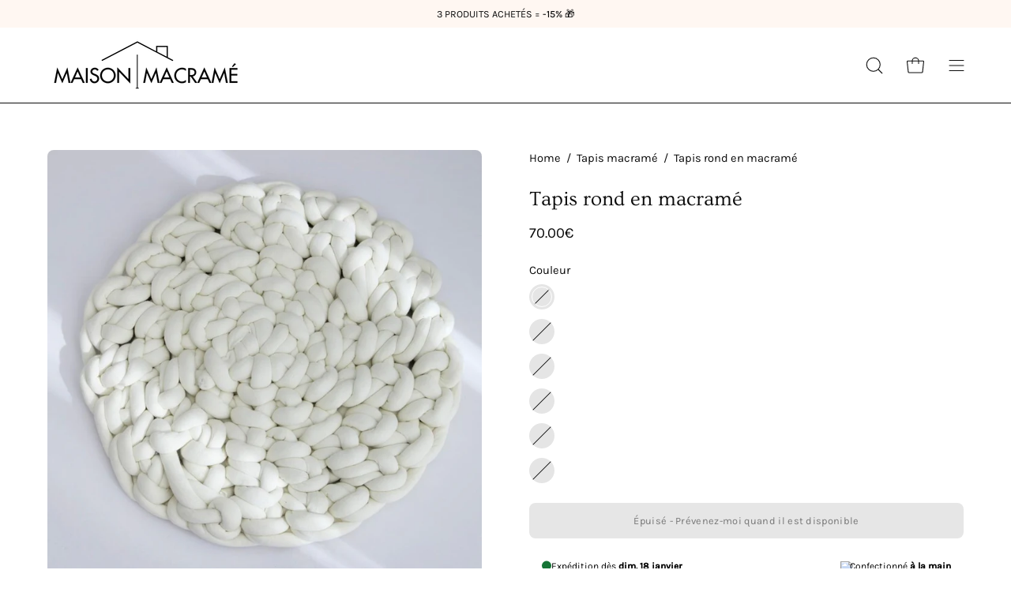

--- FILE ---
content_type: text/html; charset=utf-8
request_url: https://maison-macrame.fr/collections/tapis-macrame/products/tapis-rond-en-macrame
body_size: 49017
content:
<!doctype html>
<html class="no-js no-touch" lang="fr">
<head>  
  <!-- Google tag (gtag.js) -->
  <script async src="https://www.googletagmanager.com/gtag/js?id=G-NSRCS640EK"></script>
  <script>
    window.dataLayer = window.dataLayer || [];
    function gtag(){dataLayer.push(arguments);}
    gtag('js', new Date());
  
    gtag('config', 'G-NSRCS640EK');
  </script>
  <meta name="google-site-verification" content="bCiWIDWJyPQo2qC5HNKsWrkUpFDW2nN-ywlQ9aXxT-0" />
  
  
    <link rel="canonical" href="https://maison-macrame.fr/products/tapis-rond-en-macrame">
  
  <meta charset="utf-8">
  <meta http-equiv='X-UA-Compatible' content='IE=edge'>
  <meta name="viewport" content="width=device-width, height=device-height, initial-scale=1.0, minimum-scale=1.0">
  <link rel="preconnect" href="https://cdn.shopify.com" crossorigin>
  <link rel="preconnect" href="https://fonts.shopify.com" crossorigin>
  <link rel="preconnect" href="https://monorail-edge.shopifysvc.com" crossorigin>

  <link href="//maison-macrame.fr/cdn/shop/t/17/assets/theme.css?v=14419644786640420871684266582" as="style" rel="preload">
  <link href="//maison-macrame.fr/cdn/shop/t/17/assets/lazysizes.min.js?v=111431644619468174291684266581" as="script" rel="preload">
  <link href="//maison-macrame.fr/cdn/shop/t/17/assets/vendor.js?v=74877493214922022811684266582" as="script" rel="preload">
  <link href="//maison-macrame.fr/cdn/shop/t/17/assets/theme.js?v=79294337568873280971684266582" as="script" rel="preload">

  <link rel="preload" as="image" href="//maison-macrame.fr/cdn/shop/t/17/assets/loading.svg?v=91665432863842511931684266581"><style data-shopify>:root { --loader-image-size: 150px; }:root { --loader-image-size: 320px; }html:not(.is-loading) .loading-overlay { opacity: 0; visibility: hidden; pointer-events: none; }
    .loading-overlay { position: fixed; top: 0; left: 0; z-index: 99999; width: 100vw; height: 100vh; display: flex; align-items: center; justify-content: center; background: var(--bg); transition: opacity 0.3s ease-out, visibility 0s linear 0.3s; }
    .loading-overlay .loader__image--fallback { width: 320px; height: 100%; background: var(--loader-image) no-repeat center center/contain; }
    .loader__image__holder { position: absolute; top: 0; left: 0; width: 100%; height: 100%; font-size: 0; display: flex; align-items: center; justify-content: center; animation: pulse-loading 2s infinite ease-in-out; }
    .loader__image { max-width: 150px; height: auto; object-fit: contain; }</style><script>
    const loadingAppearance = "once";
    const loaded = sessionStorage.getItem('loaded');

    if (loadingAppearance === 'once') {
      if (loaded === null) {
        sessionStorage.setItem('loaded', true);
        document.documentElement.classList.add('is-loading');
      }
    } else {
      document.documentElement.classList.add('is-loading');
    }
  </script><link rel="shortcut icon" href="//maison-macrame.fr/cdn/shop/files/M_abfa42c5-65fc-41d9-b2b6-830d07d4f95d_32x32.png?v=1685562819" type="image/png" />
  <title>Tapis rond en macramé | maison-macramé</title><meta name="description" content="Notre tapis rond en macramé est un hommage moderne aux tissages traditionnels bohèmes. Avec ces grosses mailles et son tissage, c&#39;est une pièce unique."><link rel="preload" as="font" href="//maison-macrame.fr/cdn/fonts/karla/karla_n4.40497e07df527e6a50e58fb17ef1950c72f3e32c.woff2" type="font/woff2" crossorigin><link rel="preload" as="font" href="//maison-macrame.fr/cdn/fonts/ovo/ovo_n4.cbcdfe6a371e62394cce345894111238d5c755fe.woff2" type="font/woff2" crossorigin>

<meta property="og:site_name" content="Maison Macramé">
<meta property="og:url" content="https://maison-macrame.fr/products/tapis-rond-en-macrame">
<meta property="og:title" content="Tapis rond en macramé | maison-macramé">
<meta property="og:type" content="product">
<meta property="og:description" content="Notre tapis rond en macramé est un hommage moderne aux tissages traditionnels bohèmes. Avec ces grosses mailles et son tissage, c&#39;est une pièce unique."><meta property="og:image" content="http://maison-macrame.fr/cdn/shop/products/tapis-rond-en-macrame_3_e97a4880-ee86-4560-a360-d2e39ab3a2dd.jpg?v=1639588331">
  <meta property="og:image:secure_url" content="https://maison-macrame.fr/cdn/shop/products/tapis-rond-en-macrame_3_e97a4880-ee86-4560-a360-d2e39ab3a2dd.jpg?v=1639588331">
  <meta property="og:image:width" content="800">
  <meta property="og:image:height" content="800"><meta property="og:price:amount" content="70.00">
  <meta property="og:price:currency" content="EUR"><meta name="twitter:card" content="summary_large_image">
<meta name="twitter:title" content="Tapis rond en macramé | maison-macramé">
<meta name="twitter:description" content="Notre tapis rond en macramé est un hommage moderne aux tissages traditionnels bohèmes. Avec ces grosses mailles et son tissage, c&#39;est une pièce unique."><style data-shopify>@font-face {
  font-family: Ovo;
  font-weight: 400;
  font-style: normal;
  font-display: swap;
  src: url("//maison-macrame.fr/cdn/fonts/ovo/ovo_n4.cbcdfe6a371e62394cce345894111238d5c755fe.woff2") format("woff2"),
       url("//maison-macrame.fr/cdn/fonts/ovo/ovo_n4.45d7366896f09aaf8686b8a5de287b8fbe74e5ee.woff") format("woff");
}

@font-face {
  font-family: Karla;
  font-weight: 400;
  font-style: normal;
  font-display: swap;
  src: url("//maison-macrame.fr/cdn/fonts/karla/karla_n4.40497e07df527e6a50e58fb17ef1950c72f3e32c.woff2") format("woff2"),
       url("//maison-macrame.fr/cdn/fonts/karla/karla_n4.e9f6f9de321061073c6bfe03c28976ba8ce6ee18.woff") format("woff");
}









  @font-face {
  font-family: Karla;
  font-weight: 200;
  font-style: normal;
  font-display: swap;
  src: url("//maison-macrame.fr/cdn/fonts/karla/karla_n2.c01c6abcceb59c2dfbe53f16f2fa746054360e79.woff2") format("woff2"),
       url("//maison-macrame.fr/cdn/fonts/karla/karla_n2.1b2a0e8e4007556430943b5a277c57af80b4e6d6.woff") format("woff");
}




  @font-face {
  font-family: Karla;
  font-weight: 500;
  font-style: normal;
  font-display: swap;
  src: url("//maison-macrame.fr/cdn/fonts/karla/karla_n5.0f2c50ba88af8c39d2756f2fc9dfccf18f808828.woff2") format("woff2"),
       url("//maison-macrame.fr/cdn/fonts/karla/karla_n5.88d3e57f788ee4a41fa11fc99b9881ce077acdc2.woff") format("woff");
}




  @font-face {
  font-family: Karla;
  font-weight: 400;
  font-style: italic;
  font-display: swap;
  src: url("//maison-macrame.fr/cdn/fonts/karla/karla_i4.2086039c16bcc3a78a72a2f7b471e3c4a7f873a6.woff2") format("woff2"),
       url("//maison-macrame.fr/cdn/fonts/karla/karla_i4.7b9f59841a5960c16fa2a897a0716c8ebb183221.woff") format("woff");
}




  @font-face {
  font-family: Karla;
  font-weight: 700;
  font-style: italic;
  font-display: swap;
  src: url("//maison-macrame.fr/cdn/fonts/karla/karla_i7.fe031cd65d6e02906286add4f6dda06afc2615f0.woff2") format("woff2"),
       url("//maison-macrame.fr/cdn/fonts/karla/karla_i7.816d4949fa7f7d79314595d7003eda5b44e959e3.woff") format("woff");
}


:root {--COLOR-PRIMARY-OPPOSITE: #ffffff;
  --COLOR-PRIMARY-OPPOSITE-ALPHA-20: rgba(255, 255, 255, 0.2);
  --COLOR-PRIMARY-LIGHTEN-DARKEN-ALPHA-20: rgba(141, 0, 3, 0.2);
  --COLOR-PRIMARY-LIGHTEN-DARKEN-ALPHA-30: rgba(141, 0, 3, 0.3);

  --PRIMARY-BUTTONS-COLOR-BG: #5a0002;
  --PRIMARY-BUTTONS-COLOR-TEXT: #ffffff;
  --PRIMARY-BUTTONS-COLOR-BORDER: #5a0002;

  --PRIMARY-BUTTONS-COLOR-LIGHTEN-DARKEN: #8d0003;

  --PRIMARY-BUTTONS-COLOR-ALPHA-05: rgba(90, 0, 2, 0.05);
  --PRIMARY-BUTTONS-COLOR-ALPHA-10: rgba(90, 0, 2, 0.1);
  --PRIMARY-BUTTONS-COLOR-ALPHA-50: rgba(90, 0, 2, 0.5);--COLOR-SECONDARY-OPPOSITE: #ffffff;
  --COLOR-SECONDARY-OPPOSITE-ALPHA-20: rgba(255, 255, 255, 0.2);
  --COLOR-SECONDARY-LIGHTEN-DARKEN-ALPHA-20: rgba(141, 0, 3, 0.2);
  --COLOR-SECONDARY-LIGHTEN-DARKEN-ALPHA-30: rgba(141, 0, 3, 0.3);

  --SECONDARY-BUTTONS-COLOR-BG: #5a0002;
  --SECONDARY-BUTTONS-COLOR-TEXT: #ffffff;
  --SECONDARY-BUTTONS-COLOR-BORDER: #5a0002;

  --SECONDARY-BUTTONS-COLOR-ALPHA-05: rgba(90, 0, 2, 0.05);
  --SECONDARY-BUTTONS-COLOR-ALPHA-10: rgba(90, 0, 2, 0.1);
  --SECONDARY-BUTTONS-COLOR-ALPHA-50: rgba(90, 0, 2, 0.5);--OUTLINE-BUTTONS-PRIMARY-BG: transparent;
  --OUTLINE-BUTTONS-PRIMARY-TEXT: #5a0002;
  --OUTLINE-BUTTONS-PRIMARY-BORDER: #5a0002;
  --OUTLINE-BUTTONS-PRIMARY-BG-HOVER: rgba(141, 0, 3, 0.2);

  --OUTLINE-BUTTONS-SECONDARY-BG: transparent;
  --OUTLINE-BUTTONS-SECONDARY-TEXT: #5a0002;
  --OUTLINE-BUTTONS-SECONDARY-BORDER: #5a0002;
  --OUTLINE-BUTTONS-SECONDARY-BG-HOVER: rgba(141, 0, 3, 0.2);

  --OUTLINE-BUTTONS-WHITE-BG: transparent;
  --OUTLINE-BUTTONS-WHITE-TEXT: #ffffff;
  --OUTLINE-BUTTONS-WHITE-BORDER: #ffffff;

  --OUTLINE-BUTTONS-BLACK-BG: transparent;
  --OUTLINE-BUTTONS-BLACK-TEXT: #000000;
  --OUTLINE-BUTTONS-BLACK-BORDER: #000000;--OUTLINE-SOLID-BUTTONS-PRIMARY-BG: #5a0002;
  --OUTLINE-SOLID-BUTTONS-PRIMARY-TEXT: #ffffff;
  --OUTLINE-SOLID-BUTTONS-PRIMARY-BORDER: #ffffff;
  --OUTLINE-SOLID-BUTTONS-PRIMARY-BG-HOVER: rgba(255, 255, 255, 0.2);

  --OUTLINE-SOLID-BUTTONS-SECONDARY-BG: #5a0002;
  --OUTLINE-SOLID-BUTTONS-SECONDARY-TEXT: #ffffff;
  --OUTLINE-SOLID-BUTTONS-SECONDARY-BORDER: #ffffff;
  --OUTLINE-SOLID-BUTTONS-SECONDARY-BG-HOVER: rgba(255, 255, 255, 0.2);

  --OUTLINE-SOLID-BUTTONS-WHITE-BG: #ffffff;
  --OUTLINE-SOLID-BUTTONS-WHITE-TEXT: #000000;
  --OUTLINE-SOLID-BUTTONS-WHITE-BORDER: #000000;

  --OUTLINE-SOLID-BUTTONS-BLACK-BG: #000000;
  --OUTLINE-SOLID-BUTTONS-BLACK-TEXT: #ffffff;
  --OUTLINE-SOLID-BUTTONS-BLACK-BORDER: #ffffff;--COLOR-HEADING: #0b0b0b;
  --COLOR-TEXT: #0b0b0b;
  --COLOR-TEXT-DARKEN: #000000;
  --COLOR-TEXT-LIGHTEN: #3e3e3e;
  --COLOR-TEXT-ALPHA-5: rgba(11, 11, 11, 0.05);
  --COLOR-TEXT-ALPHA-8: rgba(11, 11, 11, 0.08);
  --COLOR-TEXT-ALPHA-10: rgba(11, 11, 11, 0.1);
  --COLOR-TEXT-ALPHA-15: rgba(11, 11, 11, 0.15);
  --COLOR-TEXT-ALPHA-20: rgba(11, 11, 11, 0.2);
  --COLOR-TEXT-ALPHA-25: rgba(11, 11, 11, 0.25);
  --COLOR-TEXT-ALPHA-50: rgba(11, 11, 11, 0.5);
  --COLOR-TEXT-ALPHA-60: rgba(11, 11, 11, 0.6);
  --COLOR-TEXT-ALPHA-85: rgba(11, 11, 11, 0.85);

  --COLOR-BG: #ffffff;
  --COLOR-BG-ALPHA-25: rgba(255, 255, 255, 0.25);
  --COLOR-BG-ALPHA-35: rgba(255, 255, 255, 0.35);
  --COLOR-BG-ALPHA-60: rgba(255, 255, 255, 0.6);
  --COLOR-BG-ALPHA-65: rgba(255, 255, 255, 0.65);
  --COLOR-BG-ALPHA-85: rgba(255, 255, 255, 0.85);
  --COLOR-BG-OVERLAY: rgba(255, 255, 255, 0.75);
  --COLOR-BG-DARKEN: #e6e6e6;
  --COLOR-BG-LIGHTEN-DARKEN: #e6e6e6;
  --COLOR-BG-LIGHTEN-DARKEN-2: #cdcdcd;
  --COLOR-BG-LIGHTEN-DARKEN-3: #b3b3b3;
  --COLOR-BG-LIGHTEN-DARKEN-4: #9a9a9a;
  --COLOR-BG-LIGHTEN-DARKEN-CONTRAST: #b3b3b3;
  --COLOR-BG-LIGHTEN-DARKEN-CONTRAST-2: #999999;
  --COLOR-BG-LIGHTEN-DARKEN-CONTRAST-3: #808080;
  --COLOR-BG-LIGHTEN-DARKEN-CONTRAST-4: #666666;

  --COLOR-BG-SECONDARY: #fff7f2;
  --COLOR-BG-SECONDARY-LIGHTEN-DARKEN: #ffd8bf;
  --COLOR-BG-SECONDARY-LIGHTEN-DARKEN-CONTRAST: #f25d00;

  --COLOR-BG-ACCENT: #f7f7f7;

  --COLOR-INPUT-BG: #ffffff;

  --COLOR-ACCENT: #000000;
  --COLOR-ACCENT-TEXT: #fff;

  --COLOR-BORDER: #d3d3d3;
  --COLOR-BORDER-ALPHA-15: rgba(211, 211, 211, 0.15);
  --COLOR-BORDER-ALPHA-30: rgba(211, 211, 211, 0.3);
  --COLOR-BORDER-ALPHA-50: rgba(211, 211, 211, 0.5);
  --COLOR-BORDER-ALPHA-65: rgba(211, 211, 211, 0.65);
  --COLOR-BORDER-LIGHTEN-DARKEN: #868686;
  --COLOR-BORDER-HAIRLINE: #f7f7f7;

  --COLOR-SALE-BG: #5a0002;
  --COLOR-SALE-TEXT: #ffffff;
  --COLOR-CUSTOM-BG: #ffffff;
  --COLOR-CUSTOM-TEXT: #000000;
  --COLOR-SOLD-BG: #d3d3d3;
  --COLOR-SOLD-TEXT: #ffffff;
  --COLOR-SAVING-BG: #f4661b;
  --COLOR-SAVING-TEXT: #ffffff;

  --COLOR-WHITE-BLACK: fff;
  --COLOR-BLACK-WHITE: #000;--COLOR-DISABLED-GREY: rgba(11, 11, 11, 0.05);
  --COLOR-DISABLED-GREY-DARKEN: rgba(11, 11, 11, 0.45);
  --COLOR-ERROR: #D02E2E;
  --COLOR-ERROR-BG: #f3cbcb;
  --COLOR-SUCCESS: #56AD6A;
  --COLOR-SUCCESS-BG: #ECFEF0;
  --COLOR-WARN: #ECBD5E;
  --COLOR-TRANSPARENT: rgba(255, 255, 255, 0);

  --COLOR-WHITE: #ffffff;
  --COLOR-WHITE-DARKEN: #f2f2f2;
  --COLOR-WHITE-ALPHA-10: rgba(255, 255, 255, 0.1);
  --COLOR-WHITE-ALPHA-20: rgba(255, 255, 255, 0.2);
  --COLOR-WHITE-ALPHA-25: rgba(255, 255, 255, 0.25);
  --COLOR-WHITE-ALPHA-50: rgba(255, 255, 255, 0.5);
  --COLOR-WHITE-ALPHA-60: rgba(255, 255, 255, 0.6);
  --COLOR-BLACK: #000000;
  --COLOR-BLACK-LIGHTEN: #1a1a1a;
  --COLOR-BLACK-ALPHA-10: rgba(0, 0, 0, 0.1);
  --COLOR-BLACK-ALPHA-20: rgba(0, 0, 0, 0.2);
  --COLOR-BLACK-ALPHA-25: rgba(0, 0, 0, 0.25);
  --COLOR-BLACK-ALPHA-50: rgba(0, 0, 0, 0.5);
  --COLOR-BLACK-ALPHA-60: rgba(0, 0, 0, 0.6);--FONT-STACK-BODY: Karla, sans-serif;
  --FONT-STYLE-BODY: normal;
  --FONT-STYLE-BODY-ITALIC: italic;
  --FONT-ADJUST-BODY: 1.05;

  --FONT-WEIGHT-BODY: 400;
  --FONT-WEIGHT-BODY-LIGHT: 200;
  --FONT-WEIGHT-BODY-MEDIUM: 700;
  --FONT-WEIGHT-BODY-BOLD: 500;

  --FONT-STACK-HEADING: Ovo, serif;
  --FONT-STYLE-HEADING: normal;
  --FONT-STYLE-HEADING-ITALIC: ;
  --FONT-ADJUST-HEADING: 0.8;

  --FONT-WEIGHT-HEADING: 400;
  --FONT-WEIGHT-HEADING-LIGHT: 300;
  --FONT-WEIGHT-HEADING-MEDIUM: 500;
  --FONT-WEIGHT-HEADING-BOLD: 600;

  --FONT-STACK-NAV: Karla, sans-serif;
  --FONT-STYLE-NAV: normal;
  --FONT-STYLE-NAV-ITALIC: italic;
  --FONT-ADJUST-NAV: 1.05;

  --FONT-WEIGHT-NAV: 400;
  --FONT-WEIGHT-NAV-LIGHT: 200;
  --FONT-WEIGHT-NAV-MEDIUM: 700;
  --FONT-WEIGHT-NAV-BOLD: 500;

  --FONT-STACK-BUTTON: Karla, sans-serif;
  --FONT-STYLE-BUTTON: normal;
  --FONT-STYLE-BUTTON-ITALIC: italic;
  --FONT-ADJUST-BUTTON: 0.8;

  --FONT-WEIGHT-BUTTON: 400;
  --FONT-WEIGHT-BUTTON-MEDIUM: 700;
  --FONT-WEIGHT-BUTTON-BOLD: 500;

  --FONT-STACK-SUBHEADING: Karla, sans-serif;
  --FONT-STYLE-SUBHEADING: normal;
  --FONT-STYLE-SUBHEADING-ITALIC: italic;
  --FONT-ADJUST-SUBHEADING: 1.0;

  --FONT-WEIGHT-SUBHEADING: 400;
  --FONT-WEIGHT-SUBHEADING-LIGHT: 200;
  --FONT-WEIGHT-SUBHEADING-MEDIUM: 700;
  --FONT-WEIGHT-SUBHEADING-BOLD: 500;

  

  --LETTER-SPACING-SUBHEADING: 0.2em;
  --LETTER-SPACING-BUTTON: 0.025em;

  --BUTTON-TEXT-CAPS: none;
  --SUBHEADING-TEXT-CAPS: uppercase;--FONT-SIZE-INPUT: 1.05rem;--RADIUS: 8px;
  --RADIUS-SMALL: 8px;
  --RADIUS-TINY: 8px;
  --RADIUS-BADGE: 3px;
  --RADIUS-CHECKBOX: 4px;
  --RADIUS-TEXTAREA: 8px;--PRODUCT-MEDIA-PADDING-TOP: 120.0%;--BORDER-WIDTH: 1px;--STROKE-WIDTH: 12px;--SITE-WIDTH: 1440px;
  --SITE-WIDTH-NARROW: 840px;--ICON-ARROW-RIGHT: url( "//maison-macrame.fr/cdn/shop/t/17/assets/icon-chevron-right.svg?v=115618353204357621731684266581" );--loading-svg: url( "//maison-macrame.fr/cdn/shop/t/17/assets/loading.svg?v=91665432863842511931684266581" );
  --icon-check: url( "//maison-macrame.fr/cdn/shop/t/17/assets/icon-check.svg?v=175316081881880408121684266581" );
  --icon-check-swatch: url( "//maison-macrame.fr/cdn/shop/t/17/assets/icon-check-swatch.svg?v=131897745589030387781684266581" );
  --icon-zoom-in: url( "//maison-macrame.fr/cdn/shop/t/17/assets/icon-zoom-in.svg?v=157433013461716915331684266581" );
  --icon-zoom-out: url( "//maison-macrame.fr/cdn/shop/t/17/assets/icon-zoom-out.svg?v=164909107869959372931684266581" );--collection-sticky-bar-height: 0px;
  --collection-image-padding-top: 60%;

  --drawer-width: 400px;
  --drawer-transition: transform 0.4s cubic-bezier(0.46, 0.01, 0.32, 1);--gutter: 60px;
  --gutter-mobile: 20px;
  --grid-gutter: 20px;
  --grid-gutter-mobile: 35px;--inner: 20px;
  --inner-tablet: 18px;
  --inner-mobile: 16px;--grid: repeat(3, minmax(0, 1fr));
  --grid-tablet: repeat(3, minmax(0, 1fr));
  --grid-mobile: repeat(2, minmax(0, 1fr));
  --megamenu-grid: repeat(4, minmax(0, 1fr));
  --grid-row: 1 / span 3;--scrollbar-width: 0px;--overlay: #000;
  --overlay-opacity: 1;--swatch-width: 40px;
  --swatch-height: 20px;
  --swatch-size: 32px;
  --swatch-size-mobile: 30px;

  
  --move-offset: 20px;

  
  --autoplay-speed: 2200ms;

  

    --filter-bg: 1.0;
    --product-filter-bg: 1.0;}</style><link href="//maison-macrame.fr/cdn/shop/t/17/assets/theme.css?v=14419644786640420871684266582" rel="stylesheet" type="text/css" media="all" /><script type="text/javascript">
    if (window.MSInputMethodContext && document.documentMode) {
      var scripts = document.getElementsByTagName('script')[0];
      var polyfill = document.createElement("script");
      polyfill.defer = true;
      polyfill.src = "//maison-macrame.fr/cdn/shop/t/17/assets/ie11.js?v=164037955086922138091684266581";

      scripts.parentNode.insertBefore(polyfill, scripts);

      document.documentElement.classList.add('ie11');
    } else {
      document.documentElement.className = document.documentElement.className.replace('no-js', 'js');
    }

    document.addEventListener('lazyloaded', (e) => {
      const lazyImage = e.target.parentNode;
      if (lazyImage.classList.contains('lazy-image')) {
        // Wait for the fade in images animation to complete
        setTimeout(() => {
          lazyImage.style.backgroundImage = 'none';
        }, 500);
      }
    });

    let root = '/';
    if (root[root.length - 1] !== '/') {
      root = `${root}/`;
    }

    window.theme = {
      routes: {
        root: root,
        cart_url: "\/cart",
        cart_add_url: "\/cart\/add",
        cart_change_url: "\/cart\/change",
        shop_url: "https:\/\/maison-macrame.fr",
        predictiveSearchUrl: '/search/suggest',
        product_recommendations_url: "\/recommendations\/products"
      },
      assets: {
        photoswipe: '//maison-macrame.fr/cdn/shop/t/17/assets/photoswipe.js?v=162613001030112971491684266581',
        smoothscroll: '//maison-macrame.fr/cdn/shop/t/17/assets/smoothscroll.js?v=37906625415260927261684266581',
        no_image: "//maison-macrame.fr/cdn/shopifycloud/storefront/assets/no-image-2048-a2addb12_1024x.gif",
        swatches: '//maison-macrame.fr/cdn/shop/t/17/assets/swatches.json?v=108341084980828767351684266581',
        base: "//maison-macrame.fr/cdn/shop/t/17/assets/"
      },
      strings: {
        add_to_cart: "Ajouter au panier",
        cart_acceptance_error: "Vous devez accepter nos termes et conditions.",
        cart_empty: "Votre panier est actuellement vide.",
        cart_price: "Prix",
        cart_quantity: "Quantité",
        cart_items_one: "{{ count }} Objet",
        cart_items_many: "{{ count }} Objets",
        cart_title: "Le panier",
        cart_total: "Totale",
        continue_shopping: "Continuer vos achats",
        free: "Gratuit",
        limit_error: "Désolé, il semble que nous n’ayons pas assez de ce produit.",
        preorder: "Pré-commander",
        remove: "Retirer",
        sale_badge_text: " ",
        saving_badge: "Économisez {{ discount }}",
        saving_up_to_badge: "Économisez jusqu'à {{ discount }}",
        sold_out: "Épuisé",
        subscription: "Abonnement",
        unavailable: "Indisponible",
        unit_price_label: "Prix ​​unitaire",
        unit_price_separator: "par",
        zero_qty_error: "La quantité doit être supérieur à 0.",
        delete_confirm: "Êtes-vous certain(e) de vouloir supprimer cette adresse ?",
        newsletter_product_availability: "Prévenez-moi quand il est disponible"
      },
      icons: {
        plus: '<svg aria-hidden="true" focusable="false" role="presentation" class="icon icon-toggle-plus" viewBox="0 0 192 192"><path d="M30 96h132M96 30v132" stroke="currentColor" stroke-linecap="round" stroke-linejoin="round"/></svg>',
        minus: '<svg aria-hidden="true" focusable="false" role="presentation" class="icon icon-toggle-minus" viewBox="0 0 192 192"><path d="M30 96h132" stroke="currentColor" stroke-linecap="round" stroke-linejoin="round"/></svg>',
        close: '<svg aria-hidden="true" focusable="false" role="presentation" class="icon icon-close" viewBox="0 0 192 192"><path d="M150 42 42 150M150 150 42 42" stroke="currentColor" stroke-linecap="round" stroke-linejoin="round"/></svg>'
      },
      settings: {
        animations: true,
        cartType: "drawer",
        enableAcceptTerms: false,
        enableInfinityScroll: false,
        enablePaymentButton: false,
        gridImageSize: "contain",
        gridImageAspectRatio: 1.2,
        mobileMenuBehaviour: "link",
        productGridHover: "image",
        savingBadgeType: "percentage",
        showSaleBadge: true,
        showSoldBadge: true,
        showSavingBadge: true,
        quickBuy: "quick_buy",
        suggestArticles: false,
        suggestCollections: true,
        suggestProducts: true,
        suggestPages: false,
        suggestionsResultsLimit: 10,
        currency_code_enable: true,
        hideInventoryCount: true,
        enableColorSwatchesCollection: true,
      },
      sizes: {
        mobile: 480,
        small: 768,
        large: 1024,
        widescreen: 1440
      },
      moneyFormat: "{{amount}}€",
      moneyWithCurrencyFormat: "{{amount}}€",
      subtotal: 0,
      info: {
        name: 'Palo Alto'
      },
      version: '5.0.0'
    };
    window.lazySizesConfig = window.lazySizesConfig || {};
    window.lazySizesConfig.preloadAfterLoad = true;
    window.PaloAlto = window.PaloAlto || {};
    window.slate = window.slate || {};
    window.isHeaderTransparent = false;
    window.stickyHeaderHeight = 60;
    window.lastWindowWidth = window.innerWidth || document.documentElement.clientWidth;
  </script>
  <script src="//maison-macrame.fr/cdn/shop/t/17/assets/lazysizes.min.js?v=111431644619468174291684266581" async="async"></script><script src="//maison-macrame.fr/cdn/shop/t/17/assets/vendor.js?v=74877493214922022811684266582" defer="defer"></script>
  <script src="//maison-macrame.fr/cdn/shop/t/17/assets/theme.js?v=79294337568873280971684266582" defer="defer"></script><script>window.performance && window.performance.mark && window.performance.mark('shopify.content_for_header.start');</script><meta name="google-site-verification" content="mYRQEkz4c4jjjeuEkeubPH19w0AIP0OXMefVS6fbvRU">
<meta id="shopify-digital-wallet" name="shopify-digital-wallet" content="/60769796348/digital_wallets/dialog">
<meta name="shopify-checkout-api-token" content="390b907fef36324e4a1562be9b706c6e">
<link rel="alternate" type="application/json+oembed" href="https://maison-macrame.fr/products/tapis-rond-en-macrame.oembed">
<script async="async" src="/checkouts/internal/preloads.js?locale=fr-FR"></script>
<link rel="preconnect" href="https://shop.app" crossorigin="anonymous">
<script async="async" src="https://shop.app/checkouts/internal/preloads.js?locale=fr-FR&shop_id=60769796348" crossorigin="anonymous"></script>
<script id="apple-pay-shop-capabilities" type="application/json">{"shopId":60769796348,"countryCode":"CH","currencyCode":"EUR","merchantCapabilities":["supports3DS"],"merchantId":"gid:\/\/shopify\/Shop\/60769796348","merchantName":"Maison Macramé","requiredBillingContactFields":["postalAddress","email","phone"],"requiredShippingContactFields":["postalAddress","email","phone"],"shippingType":"shipping","supportedNetworks":["visa","masterCard","amex"],"total":{"type":"pending","label":"Maison Macramé","amount":"1.00"},"shopifyPaymentsEnabled":true,"supportsSubscriptions":true}</script>
<script id="shopify-features" type="application/json">{"accessToken":"390b907fef36324e4a1562be9b706c6e","betas":["rich-media-storefront-analytics"],"domain":"maison-macrame.fr","predictiveSearch":true,"shopId":60769796348,"locale":"fr"}</script>
<script>var Shopify = Shopify || {};
Shopify.shop = "maison-macrame.myshopify.com";
Shopify.locale = "fr";
Shopify.currency = {"active":"EUR","rate":"1.0"};
Shopify.country = "FR";
Shopify.theme = {"name":"Maison Macramé","id":149384036685,"schema_name":"Palo Alto","schema_version":"5.0.0","theme_store_id":777,"role":"main"};
Shopify.theme.handle = "null";
Shopify.theme.style = {"id":null,"handle":null};
Shopify.cdnHost = "maison-macrame.fr/cdn";
Shopify.routes = Shopify.routes || {};
Shopify.routes.root = "/";</script>
<script type="module">!function(o){(o.Shopify=o.Shopify||{}).modules=!0}(window);</script>
<script>!function(o){function n(){var o=[];function n(){o.push(Array.prototype.slice.apply(arguments))}return n.q=o,n}var t=o.Shopify=o.Shopify||{};t.loadFeatures=n(),t.autoloadFeatures=n()}(window);</script>
<script>
  window.ShopifyPay = window.ShopifyPay || {};
  window.ShopifyPay.apiHost = "shop.app\/pay";
  window.ShopifyPay.redirectState = null;
</script>
<script id="shop-js-analytics" type="application/json">{"pageType":"product"}</script>
<script defer="defer" async type="module" src="//maison-macrame.fr/cdn/shopifycloud/shop-js/modules/v2/client.init-shop-cart-sync_XvpUV7qp.fr.esm.js"></script>
<script defer="defer" async type="module" src="//maison-macrame.fr/cdn/shopifycloud/shop-js/modules/v2/chunk.common_C2xzKNNs.esm.js"></script>
<script type="module">
  await import("//maison-macrame.fr/cdn/shopifycloud/shop-js/modules/v2/client.init-shop-cart-sync_XvpUV7qp.fr.esm.js");
await import("//maison-macrame.fr/cdn/shopifycloud/shop-js/modules/v2/chunk.common_C2xzKNNs.esm.js");

  window.Shopify.SignInWithShop?.initShopCartSync?.({"fedCMEnabled":true,"windoidEnabled":true});

</script>
<script>
  window.Shopify = window.Shopify || {};
  if (!window.Shopify.featureAssets) window.Shopify.featureAssets = {};
  window.Shopify.featureAssets['shop-js'] = {"shop-cart-sync":["modules/v2/client.shop-cart-sync_C66VAAYi.fr.esm.js","modules/v2/chunk.common_C2xzKNNs.esm.js"],"init-fed-cm":["modules/v2/client.init-fed-cm_By4eIqYa.fr.esm.js","modules/v2/chunk.common_C2xzKNNs.esm.js"],"shop-button":["modules/v2/client.shop-button_Bz0N9rYp.fr.esm.js","modules/v2/chunk.common_C2xzKNNs.esm.js"],"shop-cash-offers":["modules/v2/client.shop-cash-offers_B90ok608.fr.esm.js","modules/v2/chunk.common_C2xzKNNs.esm.js","modules/v2/chunk.modal_7MqWQJ87.esm.js"],"init-windoid":["modules/v2/client.init-windoid_CdJe_Ee3.fr.esm.js","modules/v2/chunk.common_C2xzKNNs.esm.js"],"shop-toast-manager":["modules/v2/client.shop-toast-manager_kCJHoUCw.fr.esm.js","modules/v2/chunk.common_C2xzKNNs.esm.js"],"init-shop-email-lookup-coordinator":["modules/v2/client.init-shop-email-lookup-coordinator_BPuRLqHy.fr.esm.js","modules/v2/chunk.common_C2xzKNNs.esm.js"],"init-shop-cart-sync":["modules/v2/client.init-shop-cart-sync_XvpUV7qp.fr.esm.js","modules/v2/chunk.common_C2xzKNNs.esm.js"],"avatar":["modules/v2/client.avatar_BTnouDA3.fr.esm.js"],"pay-button":["modules/v2/client.pay-button_CmFhG2BZ.fr.esm.js","modules/v2/chunk.common_C2xzKNNs.esm.js"],"init-customer-accounts":["modules/v2/client.init-customer-accounts_C5-IhKGM.fr.esm.js","modules/v2/client.shop-login-button_DrlPOW6Z.fr.esm.js","modules/v2/chunk.common_C2xzKNNs.esm.js","modules/v2/chunk.modal_7MqWQJ87.esm.js"],"init-shop-for-new-customer-accounts":["modules/v2/client.init-shop-for-new-customer-accounts_Cv1WqR1n.fr.esm.js","modules/v2/client.shop-login-button_DrlPOW6Z.fr.esm.js","modules/v2/chunk.common_C2xzKNNs.esm.js","modules/v2/chunk.modal_7MqWQJ87.esm.js"],"shop-login-button":["modules/v2/client.shop-login-button_DrlPOW6Z.fr.esm.js","modules/v2/chunk.common_C2xzKNNs.esm.js","modules/v2/chunk.modal_7MqWQJ87.esm.js"],"init-customer-accounts-sign-up":["modules/v2/client.init-customer-accounts-sign-up_Dqgdz3C3.fr.esm.js","modules/v2/client.shop-login-button_DrlPOW6Z.fr.esm.js","modules/v2/chunk.common_C2xzKNNs.esm.js","modules/v2/chunk.modal_7MqWQJ87.esm.js"],"shop-follow-button":["modules/v2/client.shop-follow-button_D7RRykwK.fr.esm.js","modules/v2/chunk.common_C2xzKNNs.esm.js","modules/v2/chunk.modal_7MqWQJ87.esm.js"],"checkout-modal":["modules/v2/client.checkout-modal_NILs_SXn.fr.esm.js","modules/v2/chunk.common_C2xzKNNs.esm.js","modules/v2/chunk.modal_7MqWQJ87.esm.js"],"lead-capture":["modules/v2/client.lead-capture_CSmE_fhP.fr.esm.js","modules/v2/chunk.common_C2xzKNNs.esm.js","modules/v2/chunk.modal_7MqWQJ87.esm.js"],"shop-login":["modules/v2/client.shop-login_CKcjyRl_.fr.esm.js","modules/v2/chunk.common_C2xzKNNs.esm.js","modules/v2/chunk.modal_7MqWQJ87.esm.js"],"payment-terms":["modules/v2/client.payment-terms_eoGasybT.fr.esm.js","modules/v2/chunk.common_C2xzKNNs.esm.js","modules/v2/chunk.modal_7MqWQJ87.esm.js"]};
</script>
<script>(function() {
  var isLoaded = false;
  function asyncLoad() {
    if (isLoaded) return;
    isLoaded = true;
    var urls = ["\/\/cdn.shopify.com\/proxy\/4b5a00635e273f2624cba99495320ee004bcfeeae7cd3b8dd7d0734c3ed6d5f7\/cdn.vstar.app\/static\/js\/thankyou.js?shop=maison-macrame.myshopify.com\u0026sp-cache-control=cHVibGljLCBtYXgtYWdlPTkwMA","https:\/\/tools.luckyorange.com\/core\/lo.js?site-id=5f6bcbea\u0026shop=maison-macrame.myshopify.com"];
    for (var i = 0; i < urls.length; i++) {
      var s = document.createElement('script');
      s.type = 'text/javascript';
      s.async = true;
      s.src = urls[i];
      var x = document.getElementsByTagName('script')[0];
      x.parentNode.insertBefore(s, x);
    }
  };
  if(window.attachEvent) {
    window.attachEvent('onload', asyncLoad);
  } else {
    window.addEventListener('load', asyncLoad, false);
  }
})();</script>
<script id="__st">var __st={"a":60769796348,"offset":3600,"reqid":"1cdf34a1-13ca-46ea-9a07-8a71d77834fd-1768694215","pageurl":"maison-macrame.fr\/collections\/tapis-macrame\/products\/tapis-rond-en-macrame","u":"7ffaba13e722","p":"product","rtyp":"product","rid":7486306648316};</script>
<script>window.ShopifyPaypalV4VisibilityTracking = true;</script>
<script id="captcha-bootstrap">!function(){'use strict';const t='contact',e='account',n='new_comment',o=[[t,t],['blogs',n],['comments',n],[t,'customer']],c=[[e,'customer_login'],[e,'guest_login'],[e,'recover_customer_password'],[e,'create_customer']],r=t=>t.map((([t,e])=>`form[action*='/${t}']:not([data-nocaptcha='true']) input[name='form_type'][value='${e}']`)).join(','),a=t=>()=>t?[...document.querySelectorAll(t)].map((t=>t.form)):[];function s(){const t=[...o],e=r(t);return a(e)}const i='password',u='form_key',d=['recaptcha-v3-token','g-recaptcha-response','h-captcha-response',i],f=()=>{try{return window.sessionStorage}catch{return}},m='__shopify_v',_=t=>t.elements[u];function p(t,e,n=!1){try{const o=window.sessionStorage,c=JSON.parse(o.getItem(e)),{data:r}=function(t){const{data:e,action:n}=t;return t[m]||n?{data:e,action:n}:{data:t,action:n}}(c);for(const[e,n]of Object.entries(r))t.elements[e]&&(t.elements[e].value=n);n&&o.removeItem(e)}catch(o){console.error('form repopulation failed',{error:o})}}const l='form_type',E='cptcha';function T(t){t.dataset[E]=!0}const w=window,h=w.document,L='Shopify',v='ce_forms',y='captcha';let A=!1;((t,e)=>{const n=(g='f06e6c50-85a8-45c8-87d0-21a2b65856fe',I='https://cdn.shopify.com/shopifycloud/storefront-forms-hcaptcha/ce_storefront_forms_captcha_hcaptcha.v1.5.2.iife.js',D={infoText:'Protégé par hCaptcha',privacyText:'Confidentialité',termsText:'Conditions'},(t,e,n)=>{const o=w[L][v],c=o.bindForm;if(c)return c(t,g,e,D).then(n);var r;o.q.push([[t,g,e,D],n]),r=I,A||(h.body.append(Object.assign(h.createElement('script'),{id:'captcha-provider',async:!0,src:r})),A=!0)});var g,I,D;w[L]=w[L]||{},w[L][v]=w[L][v]||{},w[L][v].q=[],w[L][y]=w[L][y]||{},w[L][y].protect=function(t,e){n(t,void 0,e),T(t)},Object.freeze(w[L][y]),function(t,e,n,w,h,L){const[v,y,A,g]=function(t,e,n){const i=e?o:[],u=t?c:[],d=[...i,...u],f=r(d),m=r(i),_=r(d.filter((([t,e])=>n.includes(e))));return[a(f),a(m),a(_),s()]}(w,h,L),I=t=>{const e=t.target;return e instanceof HTMLFormElement?e:e&&e.form},D=t=>v().includes(t);t.addEventListener('submit',(t=>{const e=I(t);if(!e)return;const n=D(e)&&!e.dataset.hcaptchaBound&&!e.dataset.recaptchaBound,o=_(e),c=g().includes(e)&&(!o||!o.value);(n||c)&&t.preventDefault(),c&&!n&&(function(t){try{if(!f())return;!function(t){const e=f();if(!e)return;const n=_(t);if(!n)return;const o=n.value;o&&e.removeItem(o)}(t);const e=Array.from(Array(32),(()=>Math.random().toString(36)[2])).join('');!function(t,e){_(t)||t.append(Object.assign(document.createElement('input'),{type:'hidden',name:u})),t.elements[u].value=e}(t,e),function(t,e){const n=f();if(!n)return;const o=[...t.querySelectorAll(`input[type='${i}']`)].map((({name:t})=>t)),c=[...d,...o],r={};for(const[a,s]of new FormData(t).entries())c.includes(a)||(r[a]=s);n.setItem(e,JSON.stringify({[m]:1,action:t.action,data:r}))}(t,e)}catch(e){console.error('failed to persist form',e)}}(e),e.submit())}));const S=(t,e)=>{t&&!t.dataset[E]&&(n(t,e.some((e=>e===t))),T(t))};for(const o of['focusin','change'])t.addEventListener(o,(t=>{const e=I(t);D(e)&&S(e,y())}));const B=e.get('form_key'),M=e.get(l),P=B&&M;t.addEventListener('DOMContentLoaded',(()=>{const t=y();if(P)for(const e of t)e.elements[l].value===M&&p(e,B);[...new Set([...A(),...v().filter((t=>'true'===t.dataset.shopifyCaptcha))])].forEach((e=>S(e,t)))}))}(h,new URLSearchParams(w.location.search),n,t,e,['guest_login'])})(!0,!0)}();</script>
<script integrity="sha256-4kQ18oKyAcykRKYeNunJcIwy7WH5gtpwJnB7kiuLZ1E=" data-source-attribution="shopify.loadfeatures" defer="defer" src="//maison-macrame.fr/cdn/shopifycloud/storefront/assets/storefront/load_feature-a0a9edcb.js" crossorigin="anonymous"></script>
<script crossorigin="anonymous" defer="defer" src="//maison-macrame.fr/cdn/shopifycloud/storefront/assets/shopify_pay/storefront-65b4c6d7.js?v=20250812"></script>
<script data-source-attribution="shopify.dynamic_checkout.dynamic.init">var Shopify=Shopify||{};Shopify.PaymentButton=Shopify.PaymentButton||{isStorefrontPortableWallets:!0,init:function(){window.Shopify.PaymentButton.init=function(){};var t=document.createElement("script");t.src="https://maison-macrame.fr/cdn/shopifycloud/portable-wallets/latest/portable-wallets.fr.js",t.type="module",document.head.appendChild(t)}};
</script>
<script data-source-attribution="shopify.dynamic_checkout.buyer_consent">
  function portableWalletsHideBuyerConsent(e){var t=document.getElementById("shopify-buyer-consent"),n=document.getElementById("shopify-subscription-policy-button");t&&n&&(t.classList.add("hidden"),t.setAttribute("aria-hidden","true"),n.removeEventListener("click",e))}function portableWalletsShowBuyerConsent(e){var t=document.getElementById("shopify-buyer-consent"),n=document.getElementById("shopify-subscription-policy-button");t&&n&&(t.classList.remove("hidden"),t.removeAttribute("aria-hidden"),n.addEventListener("click",e))}window.Shopify?.PaymentButton&&(window.Shopify.PaymentButton.hideBuyerConsent=portableWalletsHideBuyerConsent,window.Shopify.PaymentButton.showBuyerConsent=portableWalletsShowBuyerConsent);
</script>
<script data-source-attribution="shopify.dynamic_checkout.cart.bootstrap">document.addEventListener("DOMContentLoaded",(function(){function t(){return document.querySelector("shopify-accelerated-checkout-cart, shopify-accelerated-checkout")}if(t())Shopify.PaymentButton.init();else{new MutationObserver((function(e,n){t()&&(Shopify.PaymentButton.init(),n.disconnect())})).observe(document.body,{childList:!0,subtree:!0})}}));
</script>
<link id="shopify-accelerated-checkout-styles" rel="stylesheet" media="screen" href="https://maison-macrame.fr/cdn/shopifycloud/portable-wallets/latest/accelerated-checkout-backwards-compat.css" crossorigin="anonymous">
<style id="shopify-accelerated-checkout-cart">
        #shopify-buyer-consent {
  margin-top: 1em;
  display: inline-block;
  width: 100%;
}

#shopify-buyer-consent.hidden {
  display: none;
}

#shopify-subscription-policy-button {
  background: none;
  border: none;
  padding: 0;
  text-decoration: underline;
  font-size: inherit;
  cursor: pointer;
}

#shopify-subscription-policy-button::before {
  box-shadow: none;
}

      </style>

<script>window.performance && window.performance.mark && window.performance.mark('shopify.content_for_header.end');</script>
<!-- BEGIN app block: shopify://apps/klaviyo-email-marketing-sms/blocks/klaviyo-onsite-embed/2632fe16-c075-4321-a88b-50b567f42507 -->












  <script async src="https://static.klaviyo.com/onsite/js/WA952T/klaviyo.js?company_id=WA952T"></script>
  <script>!function(){if(!window.klaviyo){window._klOnsite=window._klOnsite||[];try{window.klaviyo=new Proxy({},{get:function(n,i){return"push"===i?function(){var n;(n=window._klOnsite).push.apply(n,arguments)}:function(){for(var n=arguments.length,o=new Array(n),w=0;w<n;w++)o[w]=arguments[w];var t="function"==typeof o[o.length-1]?o.pop():void 0,e=new Promise((function(n){window._klOnsite.push([i].concat(o,[function(i){t&&t(i),n(i)}]))}));return e}}})}catch(n){window.klaviyo=window.klaviyo||[],window.klaviyo.push=function(){var n;(n=window._klOnsite).push.apply(n,arguments)}}}}();</script>

  
    <script id="viewed_product">
      if (item == null) {
        var _learnq = _learnq || [];

        var MetafieldReviews = null
        var MetafieldYotpoRating = null
        var MetafieldYotpoCount = null
        var MetafieldLooxRating = null
        var MetafieldLooxCount = null
        var okendoProduct = null
        var okendoProductReviewCount = null
        var okendoProductReviewAverageValue = null
        try {
          // The following fields are used for Customer Hub recently viewed in order to add reviews.
          // This information is not part of __kla_viewed. Instead, it is part of __kla_viewed_reviewed_items
          MetafieldReviews = {};
          MetafieldYotpoRating = null
          MetafieldYotpoCount = null
          MetafieldLooxRating = null
          MetafieldLooxCount = null

          okendoProduct = null
          // If the okendo metafield is not legacy, it will error, which then requires the new json formatted data
          if (okendoProduct && 'error' in okendoProduct) {
            okendoProduct = null
          }
          okendoProductReviewCount = okendoProduct ? okendoProduct.reviewCount : null
          okendoProductReviewAverageValue = okendoProduct ? okendoProduct.reviewAverageValue : null
        } catch (error) {
          console.error('Error in Klaviyo onsite reviews tracking:', error);
        }

        var item = {
          Name: "Tapis rond en macramé",
          ProductID: 7486306648316,
          Categories: ["Tapis macramé"],
          ImageURL: "https://maison-macrame.fr/cdn/shop/products/tapis-rond-en-macrame_3_e97a4880-ee86-4560-a360-d2e39ab3a2dd_grande.jpg?v=1639588331",
          URL: "https://maison-macrame.fr/products/tapis-rond-en-macrame",
          Brand: "maison-macramé",
          Price: "70.00€",
          Value: "70.00",
          CompareAtPrice: "0.00€"
        };
        _learnq.push(['track', 'Viewed Product', item]);
        _learnq.push(['trackViewedItem', {
          Title: item.Name,
          ItemId: item.ProductID,
          Categories: item.Categories,
          ImageUrl: item.ImageURL,
          Url: item.URL,
          Metadata: {
            Brand: item.Brand,
            Price: item.Price,
            Value: item.Value,
            CompareAtPrice: item.CompareAtPrice
          },
          metafields:{
            reviews: MetafieldReviews,
            yotpo:{
              rating: MetafieldYotpoRating,
              count: MetafieldYotpoCount,
            },
            loox:{
              rating: MetafieldLooxRating,
              count: MetafieldLooxCount,
            },
            okendo: {
              rating: okendoProductReviewAverageValue,
              count: okendoProductReviewCount,
            }
          }
        }]);
      }
    </script>
  




  <script>
    window.klaviyoReviewsProductDesignMode = false
  </script>







<!-- END app block --><link href="https://monorail-edge.shopifysvc.com" rel="dns-prefetch">
<script>(function(){if ("sendBeacon" in navigator && "performance" in window) {try {var session_token_from_headers = performance.getEntriesByType('navigation')[0].serverTiming.find(x => x.name == '_s').description;} catch {var session_token_from_headers = undefined;}var session_cookie_matches = document.cookie.match(/_shopify_s=([^;]*)/);var session_token_from_cookie = session_cookie_matches && session_cookie_matches.length === 2 ? session_cookie_matches[1] : "";var session_token = session_token_from_headers || session_token_from_cookie || "";function handle_abandonment_event(e) {var entries = performance.getEntries().filter(function(entry) {return /monorail-edge.shopifysvc.com/.test(entry.name);});if (!window.abandonment_tracked && entries.length === 0) {window.abandonment_tracked = true;var currentMs = Date.now();var navigation_start = performance.timing.navigationStart;var payload = {shop_id: 60769796348,url: window.location.href,navigation_start,duration: currentMs - navigation_start,session_token,page_type: "product"};window.navigator.sendBeacon("https://monorail-edge.shopifysvc.com/v1/produce", JSON.stringify({schema_id: "online_store_buyer_site_abandonment/1.1",payload: payload,metadata: {event_created_at_ms: currentMs,event_sent_at_ms: currentMs}}));}}window.addEventListener('pagehide', handle_abandonment_event);}}());</script>
<script id="web-pixels-manager-setup">(function e(e,d,r,n,o){if(void 0===o&&(o={}),!Boolean(null===(a=null===(i=window.Shopify)||void 0===i?void 0:i.analytics)||void 0===a?void 0:a.replayQueue)){var i,a;window.Shopify=window.Shopify||{};var t=window.Shopify;t.analytics=t.analytics||{};var s=t.analytics;s.replayQueue=[],s.publish=function(e,d,r){return s.replayQueue.push([e,d,r]),!0};try{self.performance.mark("wpm:start")}catch(e){}var l=function(){var e={modern:/Edge?\/(1{2}[4-9]|1[2-9]\d|[2-9]\d{2}|\d{4,})\.\d+(\.\d+|)|Firefox\/(1{2}[4-9]|1[2-9]\d|[2-9]\d{2}|\d{4,})\.\d+(\.\d+|)|Chrom(ium|e)\/(9{2}|\d{3,})\.\d+(\.\d+|)|(Maci|X1{2}).+ Version\/(15\.\d+|(1[6-9]|[2-9]\d|\d{3,})\.\d+)([,.]\d+|)( \(\w+\)|)( Mobile\/\w+|) Safari\/|Chrome.+OPR\/(9{2}|\d{3,})\.\d+\.\d+|(CPU[ +]OS|iPhone[ +]OS|CPU[ +]iPhone|CPU IPhone OS|CPU iPad OS)[ +]+(15[._]\d+|(1[6-9]|[2-9]\d|\d{3,})[._]\d+)([._]\d+|)|Android:?[ /-](13[3-9]|1[4-9]\d|[2-9]\d{2}|\d{4,})(\.\d+|)(\.\d+|)|Android.+Firefox\/(13[5-9]|1[4-9]\d|[2-9]\d{2}|\d{4,})\.\d+(\.\d+|)|Android.+Chrom(ium|e)\/(13[3-9]|1[4-9]\d|[2-9]\d{2}|\d{4,})\.\d+(\.\d+|)|SamsungBrowser\/([2-9]\d|\d{3,})\.\d+/,legacy:/Edge?\/(1[6-9]|[2-9]\d|\d{3,})\.\d+(\.\d+|)|Firefox\/(5[4-9]|[6-9]\d|\d{3,})\.\d+(\.\d+|)|Chrom(ium|e)\/(5[1-9]|[6-9]\d|\d{3,})\.\d+(\.\d+|)([\d.]+$|.*Safari\/(?![\d.]+ Edge\/[\d.]+$))|(Maci|X1{2}).+ Version\/(10\.\d+|(1[1-9]|[2-9]\d|\d{3,})\.\d+)([,.]\d+|)( \(\w+\)|)( Mobile\/\w+|) Safari\/|Chrome.+OPR\/(3[89]|[4-9]\d|\d{3,})\.\d+\.\d+|(CPU[ +]OS|iPhone[ +]OS|CPU[ +]iPhone|CPU IPhone OS|CPU iPad OS)[ +]+(10[._]\d+|(1[1-9]|[2-9]\d|\d{3,})[._]\d+)([._]\d+|)|Android:?[ /-](13[3-9]|1[4-9]\d|[2-9]\d{2}|\d{4,})(\.\d+|)(\.\d+|)|Mobile Safari.+OPR\/([89]\d|\d{3,})\.\d+\.\d+|Android.+Firefox\/(13[5-9]|1[4-9]\d|[2-9]\d{2}|\d{4,})\.\d+(\.\d+|)|Android.+Chrom(ium|e)\/(13[3-9]|1[4-9]\d|[2-9]\d{2}|\d{4,})\.\d+(\.\d+|)|Android.+(UC? ?Browser|UCWEB|U3)[ /]?(15\.([5-9]|\d{2,})|(1[6-9]|[2-9]\d|\d{3,})\.\d+)\.\d+|SamsungBrowser\/(5\.\d+|([6-9]|\d{2,})\.\d+)|Android.+MQ{2}Browser\/(14(\.(9|\d{2,})|)|(1[5-9]|[2-9]\d|\d{3,})(\.\d+|))(\.\d+|)|K[Aa][Ii]OS\/(3\.\d+|([4-9]|\d{2,})\.\d+)(\.\d+|)/},d=e.modern,r=e.legacy,n=navigator.userAgent;return n.match(d)?"modern":n.match(r)?"legacy":"unknown"}(),u="modern"===l?"modern":"legacy",c=(null!=n?n:{modern:"",legacy:""})[u],f=function(e){return[e.baseUrl,"/wpm","/b",e.hashVersion,"modern"===e.buildTarget?"m":"l",".js"].join("")}({baseUrl:d,hashVersion:r,buildTarget:u}),m=function(e){var d=e.version,r=e.bundleTarget,n=e.surface,o=e.pageUrl,i=e.monorailEndpoint;return{emit:function(e){var a=e.status,t=e.errorMsg,s=(new Date).getTime(),l=JSON.stringify({metadata:{event_sent_at_ms:s},events:[{schema_id:"web_pixels_manager_load/3.1",payload:{version:d,bundle_target:r,page_url:o,status:a,surface:n,error_msg:t},metadata:{event_created_at_ms:s}}]});if(!i)return console&&console.warn&&console.warn("[Web Pixels Manager] No Monorail endpoint provided, skipping logging."),!1;try{return self.navigator.sendBeacon.bind(self.navigator)(i,l)}catch(e){}var u=new XMLHttpRequest;try{return u.open("POST",i,!0),u.setRequestHeader("Content-Type","text/plain"),u.send(l),!0}catch(e){return console&&console.warn&&console.warn("[Web Pixels Manager] Got an unhandled error while logging to Monorail."),!1}}}}({version:r,bundleTarget:l,surface:e.surface,pageUrl:self.location.href,monorailEndpoint:e.monorailEndpoint});try{o.browserTarget=l,function(e){var d=e.src,r=e.async,n=void 0===r||r,o=e.onload,i=e.onerror,a=e.sri,t=e.scriptDataAttributes,s=void 0===t?{}:t,l=document.createElement("script"),u=document.querySelector("head"),c=document.querySelector("body");if(l.async=n,l.src=d,a&&(l.integrity=a,l.crossOrigin="anonymous"),s)for(var f in s)if(Object.prototype.hasOwnProperty.call(s,f))try{l.dataset[f]=s[f]}catch(e){}if(o&&l.addEventListener("load",o),i&&l.addEventListener("error",i),u)u.appendChild(l);else{if(!c)throw new Error("Did not find a head or body element to append the script");c.appendChild(l)}}({src:f,async:!0,onload:function(){if(!function(){var e,d;return Boolean(null===(d=null===(e=window.Shopify)||void 0===e?void 0:e.analytics)||void 0===d?void 0:d.initialized)}()){var d=window.webPixelsManager.init(e)||void 0;if(d){var r=window.Shopify.analytics;r.replayQueue.forEach((function(e){var r=e[0],n=e[1],o=e[2];d.publishCustomEvent(r,n,o)})),r.replayQueue=[],r.publish=d.publishCustomEvent,r.visitor=d.visitor,r.initialized=!0}}},onerror:function(){return m.emit({status:"failed",errorMsg:"".concat(f," has failed to load")})},sri:function(e){var d=/^sha384-[A-Za-z0-9+/=]+$/;return"string"==typeof e&&d.test(e)}(c)?c:"",scriptDataAttributes:o}),m.emit({status:"loading"})}catch(e){m.emit({status:"failed",errorMsg:(null==e?void 0:e.message)||"Unknown error"})}}})({shopId: 60769796348,storefrontBaseUrl: "https://maison-macrame.fr",extensionsBaseUrl: "https://extensions.shopifycdn.com/cdn/shopifycloud/web-pixels-manager",monorailEndpoint: "https://monorail-edge.shopifysvc.com/unstable/produce_batch",surface: "storefront-renderer",enabledBetaFlags: ["2dca8a86"],webPixelsConfigList: [{"id":"1521844557","configuration":"{\"shopId\": \"60769796348\", \"domain\": \"https:\/\/api.trustoo.io\/\"}","eventPayloadVersion":"v1","runtimeContext":"STRICT","scriptVersion":"ba09fa9fe3be54bc43d59b10cafc99bb","type":"APP","apiClientId":6212459,"privacyPurposes":["ANALYTICS","SALE_OF_DATA"],"dataSharingAdjustments":{"protectedCustomerApprovalScopes":["read_customer_address","read_customer_email","read_customer_name","read_customer_personal_data","read_customer_phone"]}},{"id":"1069613389","configuration":"{\"config\":\"{\\\"pixel_id\\\":\\\"GT-NNZR6KW\\\",\\\"target_country\\\":\\\"FR\\\",\\\"gtag_events\\\":[{\\\"type\\\":\\\"purchase\\\",\\\"action_label\\\":\\\"MC-MSG1395QDT\\\"},{\\\"type\\\":\\\"page_view\\\",\\\"action_label\\\":\\\"MC-MSG1395QDT\\\"},{\\\"type\\\":\\\"view_item\\\",\\\"action_label\\\":\\\"MC-MSG1395QDT\\\"}],\\\"enable_monitoring_mode\\\":false}\"}","eventPayloadVersion":"v1","runtimeContext":"OPEN","scriptVersion":"b2a88bafab3e21179ed38636efcd8a93","type":"APP","apiClientId":1780363,"privacyPurposes":[],"dataSharingAdjustments":{"protectedCustomerApprovalScopes":["read_customer_address","read_customer_email","read_customer_name","read_customer_personal_data","read_customer_phone"]}},{"id":"527335757","configuration":"{\"endpoint\":\"https:\\\/\\\/api.parcelpanel.com\",\"debugMode\":\"false\"}","eventPayloadVersion":"v1","runtimeContext":"STRICT","scriptVersion":"f2b9a7bfa08fd9028733e48bf62dd9f1","type":"APP","apiClientId":2681387,"privacyPurposes":["ANALYTICS"],"dataSharingAdjustments":{"protectedCustomerApprovalScopes":["read_customer_address","read_customer_email","read_customer_name","read_customer_personal_data","read_customer_phone"]}},{"id":"496992589","configuration":"{\"siteId\":\"5f6bcbea\",\"environment\":\"production\",\"isPlusUser\":\"false\"}","eventPayloadVersion":"v1","runtimeContext":"STRICT","scriptVersion":"d38a2000dcd0eb072d7eed6a88122b6b","type":"APP","apiClientId":187969,"privacyPurposes":["ANALYTICS","MARKETING"],"capabilities":["advanced_dom_events"],"dataSharingAdjustments":{"protectedCustomerApprovalScopes":[]}},{"id":"157876557","configuration":"{\"tagID\":\"2613072114290\"}","eventPayloadVersion":"v1","runtimeContext":"STRICT","scriptVersion":"18031546ee651571ed29edbe71a3550b","type":"APP","apiClientId":3009811,"privacyPurposes":["ANALYTICS","MARKETING","SALE_OF_DATA"],"dataSharingAdjustments":{"protectedCustomerApprovalScopes":["read_customer_address","read_customer_email","read_customer_name","read_customer_personal_data","read_customer_phone"]}},{"id":"shopify-app-pixel","configuration":"{}","eventPayloadVersion":"v1","runtimeContext":"STRICT","scriptVersion":"0450","apiClientId":"shopify-pixel","type":"APP","privacyPurposes":["ANALYTICS","MARKETING"]},{"id":"shopify-custom-pixel","eventPayloadVersion":"v1","runtimeContext":"LAX","scriptVersion":"0450","apiClientId":"shopify-pixel","type":"CUSTOM","privacyPurposes":["ANALYTICS","MARKETING"]}],isMerchantRequest: false,initData: {"shop":{"name":"Maison Macramé","paymentSettings":{"currencyCode":"EUR"},"myshopifyDomain":"maison-macrame.myshopify.com","countryCode":"CH","storefrontUrl":"https:\/\/maison-macrame.fr"},"customer":null,"cart":null,"checkout":null,"productVariants":[{"price":{"amount":70.0,"currencyCode":"EUR"},"product":{"title":"Tapis rond en macramé","vendor":"maison-macramé","id":"7486306648316","untranslatedTitle":"Tapis rond en macramé","url":"\/products\/tapis-rond-en-macrame","type":"0"},"id":"42184521777404","image":{"src":"\/\/maison-macrame.fr\/cdn\/shop\/products\/tapis-rond-en-macrame_2.jpg?v=1639588331"},"sku":"5:127735381#500MMx500MM;14:29#1","title":"Blanc","untranslatedTitle":"Blanc"},{"price":{"amount":70.0,"currencyCode":"EUR"},"product":{"title":"Tapis rond en macramé","vendor":"maison-macramé","id":"7486306648316","untranslatedTitle":"Tapis rond en macramé","url":"\/products\/tapis-rond-en-macrame","type":"0"},"id":"42184522432764","image":{"src":"\/\/maison-macrame.fr\/cdn\/shop\/products\/tapis-rond-en-macrame_1.jpg?v=1639588331"},"sku":"5:127735381#500MMx500MM;14:691#5","title":"Terre","untranslatedTitle":"Terre"},{"price":{"amount":70.0,"currencyCode":"EUR"},"product":{"title":"Tapis rond en macramé","vendor":"maison-macramé","id":"7486306648316","untranslatedTitle":"Tapis rond en macramé","url":"\/products\/tapis-rond-en-macrame","type":"0"},"id":"42184522793212","image":{"src":"\/\/maison-macrame.fr\/cdn\/shop\/products\/tapis-rond-en-macrame_4.jpg?v=1639588331"},"sku":"5:127735381#500MMx500MM;14:366#7","title":"Moutarde","untranslatedTitle":"Moutarde"},{"price":{"amount":70.0,"currencyCode":"EUR"},"product":{"title":"Tapis rond en macramé","vendor":"maison-macramé","id":"7486306648316","untranslatedTitle":"Tapis rond en macramé","url":"\/products\/tapis-rond-en-macrame","type":"0"},"id":"42184522957052","image":{"src":"\/\/maison-macrame.fr\/cdn\/shop\/products\/tapis-rond-en-macrame_5.jpg?v=1639588331"},"sku":"5:127735381#500MMx500MM;14:1052#8","title":"Marron","untranslatedTitle":"Marron"},{"price":{"amount":70.0,"currencyCode":"EUR"},"product":{"title":"Tapis rond en macramé","vendor":"maison-macramé","id":"7486306648316","untranslatedTitle":"Tapis rond en macramé","url":"\/products\/tapis-rond-en-macrame","type":"0"},"id":"42184523120892","image":{"src":"\/\/maison-macrame.fr\/cdn\/shop\/products\/tapis-rond-en-macrame_1.png?v=1639588331"},"sku":"5:127735381#500MMx500MM;14:496#9","title":"Rose","untranslatedTitle":"Rose"},{"price":{"amount":70.0,"currencyCode":"EUR"},"product":{"title":"Tapis rond en macramé","vendor":"maison-macramé","id":"7486306648316","untranslatedTitle":"Tapis rond en macramé","url":"\/products\/tapis-rond-en-macrame","type":"0"},"id":"42184523284732","image":{"src":"\/\/maison-macrame.fr\/cdn\/shop\/products\/tapis-rond-en-macrame_3.jpg?v=1639588331"},"sku":"5:127735381#500MMx500MM;14:350853#10","title":"Gris","untranslatedTitle":"Gris"}],"purchasingCompany":null},},"https://maison-macrame.fr/cdn","fcfee988w5aeb613cpc8e4bc33m6693e112",{"modern":"","legacy":""},{"shopId":"60769796348","storefrontBaseUrl":"https:\/\/maison-macrame.fr","extensionBaseUrl":"https:\/\/extensions.shopifycdn.com\/cdn\/shopifycloud\/web-pixels-manager","surface":"storefront-renderer","enabledBetaFlags":"[\"2dca8a86\"]","isMerchantRequest":"false","hashVersion":"fcfee988w5aeb613cpc8e4bc33m6693e112","publish":"custom","events":"[[\"page_viewed\",{}],[\"product_viewed\",{\"productVariant\":{\"price\":{\"amount\":70.0,\"currencyCode\":\"EUR\"},\"product\":{\"title\":\"Tapis rond en macramé\",\"vendor\":\"maison-macramé\",\"id\":\"7486306648316\",\"untranslatedTitle\":\"Tapis rond en macramé\",\"url\":\"\/products\/tapis-rond-en-macrame\",\"type\":\"0\"},\"id\":\"42184521777404\",\"image\":{\"src\":\"\/\/maison-macrame.fr\/cdn\/shop\/products\/tapis-rond-en-macrame_2.jpg?v=1639588331\"},\"sku\":\"5:127735381#500MMx500MM;14:29#1\",\"title\":\"Blanc\",\"untranslatedTitle\":\"Blanc\"}}]]"});</script><script>
  window.ShopifyAnalytics = window.ShopifyAnalytics || {};
  window.ShopifyAnalytics.meta = window.ShopifyAnalytics.meta || {};
  window.ShopifyAnalytics.meta.currency = 'EUR';
  var meta = {"product":{"id":7486306648316,"gid":"gid:\/\/shopify\/Product\/7486306648316","vendor":"maison-macramé","type":"0","handle":"tapis-rond-en-macrame","variants":[{"id":42184521777404,"price":7000,"name":"Tapis rond en macramé - Blanc","public_title":"Blanc","sku":"5:127735381#500MMx500MM;14:29#1"},{"id":42184522432764,"price":7000,"name":"Tapis rond en macramé - Terre","public_title":"Terre","sku":"5:127735381#500MMx500MM;14:691#5"},{"id":42184522793212,"price":7000,"name":"Tapis rond en macramé - Moutarde","public_title":"Moutarde","sku":"5:127735381#500MMx500MM;14:366#7"},{"id":42184522957052,"price":7000,"name":"Tapis rond en macramé - Marron","public_title":"Marron","sku":"5:127735381#500MMx500MM;14:1052#8"},{"id":42184523120892,"price":7000,"name":"Tapis rond en macramé - Rose","public_title":"Rose","sku":"5:127735381#500MMx500MM;14:496#9"},{"id":42184523284732,"price":7000,"name":"Tapis rond en macramé - Gris","public_title":"Gris","sku":"5:127735381#500MMx500MM;14:350853#10"}],"remote":false},"page":{"pageType":"product","resourceType":"product","resourceId":7486306648316,"requestId":"1cdf34a1-13ca-46ea-9a07-8a71d77834fd-1768694215"}};
  for (var attr in meta) {
    window.ShopifyAnalytics.meta[attr] = meta[attr];
  }
</script>
<script class="analytics">
  (function () {
    var customDocumentWrite = function(content) {
      var jquery = null;

      if (window.jQuery) {
        jquery = window.jQuery;
      } else if (window.Checkout && window.Checkout.$) {
        jquery = window.Checkout.$;
      }

      if (jquery) {
        jquery('body').append(content);
      }
    };

    var hasLoggedConversion = function(token) {
      if (token) {
        return document.cookie.indexOf('loggedConversion=' + token) !== -1;
      }
      return false;
    }

    var setCookieIfConversion = function(token) {
      if (token) {
        var twoMonthsFromNow = new Date(Date.now());
        twoMonthsFromNow.setMonth(twoMonthsFromNow.getMonth() + 2);

        document.cookie = 'loggedConversion=' + token + '; expires=' + twoMonthsFromNow;
      }
    }

    var trekkie = window.ShopifyAnalytics.lib = window.trekkie = window.trekkie || [];
    if (trekkie.integrations) {
      return;
    }
    trekkie.methods = [
      'identify',
      'page',
      'ready',
      'track',
      'trackForm',
      'trackLink'
    ];
    trekkie.factory = function(method) {
      return function() {
        var args = Array.prototype.slice.call(arguments);
        args.unshift(method);
        trekkie.push(args);
        return trekkie;
      };
    };
    for (var i = 0; i < trekkie.methods.length; i++) {
      var key = trekkie.methods[i];
      trekkie[key] = trekkie.factory(key);
    }
    trekkie.load = function(config) {
      trekkie.config = config || {};
      trekkie.config.initialDocumentCookie = document.cookie;
      var first = document.getElementsByTagName('script')[0];
      var script = document.createElement('script');
      script.type = 'text/javascript';
      script.onerror = function(e) {
        var scriptFallback = document.createElement('script');
        scriptFallback.type = 'text/javascript';
        scriptFallback.onerror = function(error) {
                var Monorail = {
      produce: function produce(monorailDomain, schemaId, payload) {
        var currentMs = new Date().getTime();
        var event = {
          schema_id: schemaId,
          payload: payload,
          metadata: {
            event_created_at_ms: currentMs,
            event_sent_at_ms: currentMs
          }
        };
        return Monorail.sendRequest("https://" + monorailDomain + "/v1/produce", JSON.stringify(event));
      },
      sendRequest: function sendRequest(endpointUrl, payload) {
        // Try the sendBeacon API
        if (window && window.navigator && typeof window.navigator.sendBeacon === 'function' && typeof window.Blob === 'function' && !Monorail.isIos12()) {
          var blobData = new window.Blob([payload], {
            type: 'text/plain'
          });

          if (window.navigator.sendBeacon(endpointUrl, blobData)) {
            return true;
          } // sendBeacon was not successful

        } // XHR beacon

        var xhr = new XMLHttpRequest();

        try {
          xhr.open('POST', endpointUrl);
          xhr.setRequestHeader('Content-Type', 'text/plain');
          xhr.send(payload);
        } catch (e) {
          console.log(e);
        }

        return false;
      },
      isIos12: function isIos12() {
        return window.navigator.userAgent.lastIndexOf('iPhone; CPU iPhone OS 12_') !== -1 || window.navigator.userAgent.lastIndexOf('iPad; CPU OS 12_') !== -1;
      }
    };
    Monorail.produce('monorail-edge.shopifysvc.com',
      'trekkie_storefront_load_errors/1.1',
      {shop_id: 60769796348,
      theme_id: 149384036685,
      app_name: "storefront",
      context_url: window.location.href,
      source_url: "//maison-macrame.fr/cdn/s/trekkie.storefront.cd680fe47e6c39ca5d5df5f0a32d569bc48c0f27.min.js"});

        };
        scriptFallback.async = true;
        scriptFallback.src = '//maison-macrame.fr/cdn/s/trekkie.storefront.cd680fe47e6c39ca5d5df5f0a32d569bc48c0f27.min.js';
        first.parentNode.insertBefore(scriptFallback, first);
      };
      script.async = true;
      script.src = '//maison-macrame.fr/cdn/s/trekkie.storefront.cd680fe47e6c39ca5d5df5f0a32d569bc48c0f27.min.js';
      first.parentNode.insertBefore(script, first);
    };
    trekkie.load(
      {"Trekkie":{"appName":"storefront","development":false,"defaultAttributes":{"shopId":60769796348,"isMerchantRequest":null,"themeId":149384036685,"themeCityHash":"16852858617274126036","contentLanguage":"fr","currency":"EUR","eventMetadataId":"123ef75b-e9cd-4178-80c7-dcf90ac11749"},"isServerSideCookieWritingEnabled":true,"monorailRegion":"shop_domain","enabledBetaFlags":["65f19447"]},"Session Attribution":{},"S2S":{"facebookCapiEnabled":false,"source":"trekkie-storefront-renderer","apiClientId":580111}}
    );

    var loaded = false;
    trekkie.ready(function() {
      if (loaded) return;
      loaded = true;

      window.ShopifyAnalytics.lib = window.trekkie;

      var originalDocumentWrite = document.write;
      document.write = customDocumentWrite;
      try { window.ShopifyAnalytics.merchantGoogleAnalytics.call(this); } catch(error) {};
      document.write = originalDocumentWrite;

      window.ShopifyAnalytics.lib.page(null,{"pageType":"product","resourceType":"product","resourceId":7486306648316,"requestId":"1cdf34a1-13ca-46ea-9a07-8a71d77834fd-1768694215","shopifyEmitted":true});

      var match = window.location.pathname.match(/checkouts\/(.+)\/(thank_you|post_purchase)/)
      var token = match? match[1]: undefined;
      if (!hasLoggedConversion(token)) {
        setCookieIfConversion(token);
        window.ShopifyAnalytics.lib.track("Viewed Product",{"currency":"EUR","variantId":42184521777404,"productId":7486306648316,"productGid":"gid:\/\/shopify\/Product\/7486306648316","name":"Tapis rond en macramé - Blanc","price":"70.00","sku":"5:127735381#500MMx500MM;14:29#1","brand":"maison-macramé","variant":"Blanc","category":"0","nonInteraction":true,"remote":false},undefined,undefined,{"shopifyEmitted":true});
      window.ShopifyAnalytics.lib.track("monorail:\/\/trekkie_storefront_viewed_product\/1.1",{"currency":"EUR","variantId":42184521777404,"productId":7486306648316,"productGid":"gid:\/\/shopify\/Product\/7486306648316","name":"Tapis rond en macramé - Blanc","price":"70.00","sku":"5:127735381#500MMx500MM;14:29#1","brand":"maison-macramé","variant":"Blanc","category":"0","nonInteraction":true,"remote":false,"referer":"https:\/\/maison-macrame.fr\/collections\/tapis-macrame\/products\/tapis-rond-en-macrame"});
      }
    });


        var eventsListenerScript = document.createElement('script');
        eventsListenerScript.async = true;
        eventsListenerScript.src = "//maison-macrame.fr/cdn/shopifycloud/storefront/assets/shop_events_listener-3da45d37.js";
        document.getElementsByTagName('head')[0].appendChild(eventsListenerScript);

})();</script>
<script
  defer
  src="https://maison-macrame.fr/cdn/shopifycloud/perf-kit/shopify-perf-kit-3.0.4.min.js"
  data-application="storefront-renderer"
  data-shop-id="60769796348"
  data-render-region="gcp-us-east1"
  data-page-type="product"
  data-theme-instance-id="149384036685"
  data-theme-name="Palo Alto"
  data-theme-version="5.0.0"
  data-monorail-region="shop_domain"
  data-resource-timing-sampling-rate="10"
  data-shs="true"
  data-shs-beacon="true"
  data-shs-export-with-fetch="true"
  data-shs-logs-sample-rate="1"
  data-shs-beacon-endpoint="https://maison-macrame.fr/api/collect"
></script>
</head><body id="tapis-rond-en-macrame-maison-macrame" class="template-product body--rounded-corners aos-initialized palette--light  no-outline" data-animations="true"><div class="loading-overlay"><style data-shopify>:root { --loader-image: var(--loading-svg); }</style><div class="loader loader--image">
      <div class="loader__image__holder"><div class="loader__image loader__image--fallback"></div></div>
    </div>
  </div><a class="in-page-link skip-link" data-skip-content href="#MainContent">Aller au contenu</a>

  <!-- BEGIN sections: group-header -->
<div id="shopify-section-sections--18968563122509__announcement-bar" class="shopify-section shopify-section-group-group-header announcement-bar-static"><div data-announcement-bar>
  <div id="Announcement--sections--18968563122509__announcement-bar"
    data-section-type="announcement-bar"
    data-section-id="sections--18968563122509__announcement-bar"
    data-announcement-wrapper
    
      data-aos="fade"
      data-aos-anchor="#Announcement--sections--18968563122509__announcement-bar"
      data-aos-delay="150"
    >
    <div class="ie11-error-message">
      <p>Ce site Web a des limites de navigation. Il est recommandé d&#39;utiliser un navigateur comme Edge, Chrome, Safari ou Firefox.</p>
    </div><style data-shopify>#Announcement--sections--18968563122509__announcement-bar .top-bar {
          --adjust-body: calc(var(--FONT-ADJUST-BODY) * 1.0);
          --padding: 5px;--bg: #fff7f2;--text: #0b0b0b;}
        #Announcement--sections--18968563122509__announcement-bar .flickity-enabled .ticker--animated,
        #Announcement--sections--18968563122509__announcement-bar .top-bar__ticker { padding: 0 25px; }

        /* Prevent CLS on page load */
        :root { --announcement-height: calc(.75rem * var(--FONT-ADJUST-BODY) * 1.0 * 1.5 + calc(5px * 2)); }</style><div class="top-bar" data-bar><div class="top-bar__slider"
            data-slider
            data-slider-speed="7000">
              <div data-slide="text_ikCRwJ"
      data-slide-index="0"
      data-block-id="text_ikCRwJ"
      
class="top-bar__slide"
>
                  <div data-ticker-frame class="top-bar__message">
                    <div data-ticker-scale class="top-bar__scale">
                      <div data-ticker-text class="top-bar__text">
                        
                        <p>3 PRODUITS ACHETÉS = <strong>-15%</strong> 🎁</p>
                      </div>
                    </div>
                  </div>
                </div><div data-slide="announcement-0"
      data-slide-index="1"
      data-block-id="announcement-0"
      
class="top-bar__slide"
>
                  <div data-ticker-frame class="top-bar__message">
                    <div data-ticker-scale class="top-bar__scale">
                      <div data-ticker-text class="top-bar__text">
                        
                        <p><strong>LIVRAISON OFFERTE </strong>À PARTIR DE 30€</p>
                      </div>
                    </div>
                  </div>
                </div><div data-slide="text_6gmmLc"
      data-slide-index="2"
      data-block-id="text_6gmmLc"
      
class="top-bar__slide"
>
                  <div data-ticker-frame class="top-bar__message">
                    <div data-ticker-scale class="top-bar__scale">
                      <div data-ticker-text class="top-bar__text">
                        
<div class="image-fill fade-in-image top-bar__icon" style="padding-top: 100.0%; width: 25px;padding-top: 25.0px;"><div class="background-size-cover lazyload"
      style="background-position: center center;"
      role="img"
      aria-label="repeat.png"
      data-bgset="//maison-macrame.fr/cdn/shop/files/repeat.png?v=1721115429&width=180 180w 180h,
  //maison-macrame.fr/cdn/shop/files/repeat.png?v=1721115429&width=360 360w 360h,
  
  
  
  
  
  
  
  
  
  
  
  
  
  
  
  
  //maison-macrame.fr/cdn/shop/files/repeat.png?v=1721115429&width=512
  512w 512h"
      
      >
    </div>

    <noscript>
      <div class="no-js-image"
        ><img src="//maison-macrame.fr/cdn/shop/files/repeat.png?v=1721115429&amp;width=512" alt="repeat.png" srcset="//maison-macrame.fr/cdn/shop/files/repeat.png?v=1721115429&amp;width=352 352w, //maison-macrame.fr/cdn/shop/files/repeat.png?v=1721115429&amp;width=512 512w" width="512" height="512" class="img-object-cover"></div>
    </noscript></div>
                        <p>14 JOURS <strong>SATISFAIT OU REMBOURSÉ</strong></p>
                      </div>
                    </div>
                  </div>
                </div>
          </div></div></div>
</div>


</div><div id="shopify-section-sections--18968563122509__header" class="shopify-section shopify-section-group-group-header shopify-section-header"><div id="nav-drawer" class="drawer drawer--right drawer--nav cv-h" role="navigation" style="--highlight: #000000;" data-drawer>
  <div class="drawer__header"><div class="drawer__title"><a href="/" class="drawer__logo"><img
        class="drawer__logo-image lazyload"
        src="//maison-macrame.fr/cdn/shop/files/logo-noir-maison-macrame_small.png?v=1690468815"
        data-src="//maison-macrame.fr/cdn/shop/files/logo-noir-maison-macrame_{width}x.png?v=1690468815"
        data-widths= "[180, 360, 540, 720, 900, 1080, 1296, 1512, 1728, 2048, 2450, 2700, 3000, 3350, 3750, 4100]"
        data-aspectratio="3.8461538461538463"
        data-sizes="auto"
        height="65.0px"
        alt="">
      <noscript>
        <img src="//maison-macrame.fr/cdn/shop/files/logo-noir-maison-macrame_512x.png?v=1690468815" alt="">
      </noscript>
    </a></div><button type="button" class="drawer__close-button" aria-controls="nav-drawer" data-drawer-toggle>
      <span class="visually-hidden">Fermer le menu</span><svg aria-hidden="true" focusable="false" role="presentation" class="icon icon-close" viewBox="0 0 192 192"><path d="M150 42 42 150M150 150 42 42" stroke="currentColor" stroke-linecap="round" stroke-linejoin="round"/></svg></button>
  </div><ul class="mobile-nav mobile-nav--weight-normal"><li class="mobile-menu__item mobile-menu__item--level-1 mobile-menu__item--has-items" aria-haspopup="true">
          <a href="/collections/decoration-macrame" class="mobile-navlink mobile-navlink--level-1" data-nav-link-mobile>Décoration macramé</a>
          <button type="button" class="mobile-nav__trigger mobile-nav__trigger--level-1" aria-controls="MobileNav--decoration-macrame-0" data-collapsible-trigger><svg aria-hidden="true" focusable="false" role="presentation" class="icon icon-toggle-plus" viewBox="0 0 192 192"><path d="M30 96h132M96 30v132" stroke="currentColor" stroke-linecap="round" stroke-linejoin="round"/></svg><svg aria-hidden="true" focusable="false" role="presentation" class="icon icon-toggle-minus" viewBox="0 0 192 192"><path d="M30 96h132" stroke="currentColor" stroke-linecap="round" stroke-linejoin="round"/></svg><span class="fallback-text">Voir plus</span>
          </button>
          <div class="mobile-dropdown" id="MobileNav--decoration-macrame-0" data-collapsible-container>
            <ul class="mobile-nav__sublist" data-collapsible-content><li class="mobile-menu__item mobile-menu__item--level-2" >
                  <a href="/collections/macrame-mural" class="mobile-navlink mobile-navlink--level-2" data-nav-link-mobile><span>Macramé Mural</span>
                  </a></li><li class="mobile-menu__item mobile-menu__item--level-2" >
                  <a href="/collections/rideau-macrame" class="mobile-navlink mobile-navlink--level-2" data-nav-link-mobile><span>Rideau macramé</span>
                  </a></li><li class="mobile-menu__item mobile-menu__item--level-2" >
                  <a href="/collections/suspension-macrame" class="mobile-navlink mobile-navlink--level-2" data-nav-link-mobile><span>Suspension macramé</span>
                  </a></li><li class="mobile-menu__item mobile-menu__item--level-2" >
                  <a href="/collections/attrape-reve-macrame" class="mobile-navlink mobile-navlink--level-2" data-nav-link-mobile><span>Attrape rêve macramé</span>
                  </a></li><li class="mobile-menu__item mobile-menu__item--level-2" >
                  <a href="/collections/plume-macrame" class="mobile-navlink mobile-navlink--level-2" data-nav-link-mobile><span>Plume macramé</span>
                  </a></li><li class="mobile-menu__item mobile-menu__item--level-2" >
                  <a href="/collections/arc-en-ciel-macrame" class="mobile-navlink mobile-navlink--level-2" data-nav-link-mobile><span>Arc-en-ciel macramé</span>
                  </a></li><li class="mobile-menu__item mobile-menu__item--level-2" >
                  <a href="/collections/miroir-macrame" class="mobile-navlink mobile-navlink--level-2" data-nav-link-mobile><span>Miroir macramé</span>
                  </a></li><li class="mobile-menu__item mobile-menu__item--level-2" >
                  <a href="/collections/tete-de-lit-macrame" class="mobile-navlink mobile-navlink--level-2" data-nav-link-mobile><span>Tête de lit macramé</span>
                  </a></li><li class="mobile-menu__item mobile-menu__item--level-2" >
                  <a href="/collections/hamac-macrame" class="mobile-navlink mobile-navlink--level-2" data-nav-link-mobile><span>Hamac &amp; Fauteuil macramé</span>
                  </a></li><li class="mobile-menu__item mobile-menu__item--level-2" >
                  <a href="/collections/panier-macrame" class="mobile-navlink mobile-navlink--level-2" data-nav-link-mobile><span>Panier macramé</span>
                  </a></li><li class="mobile-menu__item mobile-menu__item--level-2" >
                  <a href="/collections/abat-jour-macrame" class="mobile-navlink mobile-navlink--level-2" data-nav-link-mobile><span>Abat-jour macramé</span>
                  </a></li><li class="mobile-menu__item mobile-menu__item--level-2" >
                  <a href="/collections/etagere-macrame" class="mobile-navlink mobile-navlink--level-2" data-nav-link-mobile><span>Étagère macramé</span>
                  </a></li><li class="mobile-menu__item mobile-menu__item--level-2 mobile-menu__item--active" >
                  <a href="/collections/tapis-macrame" class="mobile-navlink mobile-navlink--level-2" data-nav-link-mobile><span>Tapis macramé</span>
                  </a></li><li class="mobile-menu__item mobile-menu__item--level-2" >
                  <a href="/collections/coussin-macrame" class="mobile-navlink mobile-navlink--level-2" data-nav-link-mobile><span>Coussin macramé</span>
                  </a></li></ul>
          </div>
        </li><li class="mobile-menu__item mobile-menu__item--level-1 mobile-menu__item--has-items" aria-haspopup="true">
          <a href="/collections/diy-macrame" class="mobile-navlink mobile-navlink--level-1" data-nav-link-mobile>DIY macramé</a>
          <button type="button" class="mobile-nav__trigger mobile-nav__trigger--level-1" aria-controls="MobileNav--diy-macrame-1" data-collapsible-trigger><svg aria-hidden="true" focusable="false" role="presentation" class="icon icon-toggle-plus" viewBox="0 0 192 192"><path d="M30 96h132M96 30v132" stroke="currentColor" stroke-linecap="round" stroke-linejoin="round"/></svg><svg aria-hidden="true" focusable="false" role="presentation" class="icon icon-toggle-minus" viewBox="0 0 192 192"><path d="M30 96h132" stroke="currentColor" stroke-linecap="round" stroke-linejoin="round"/></svg><span class="fallback-text">Voir plus</span>
          </button>
          <div class="mobile-dropdown" id="MobileNav--diy-macrame-1" data-collapsible-container>
            <ul class="mobile-nav__sublist" data-collapsible-content><li class="mobile-menu__item mobile-menu__item--level-2" >
                  <a href="/collections/corde-macrame" class="mobile-navlink mobile-navlink--level-2" data-nav-link-mobile><span>Corde macramé</span>
                  </a></li><li class="mobile-menu__item mobile-menu__item--level-2" >
                  <a href="/collections/kit-macrame" class="mobile-navlink mobile-navlink--level-2" data-nav-link-mobile><span>Kit macramé</span>
                  </a></li><li class="mobile-menu__item mobile-menu__item--level-2" >
                  <a href="/collections/materiel-macrame" class="mobile-navlink mobile-navlink--level-2" data-nav-link-mobile><span>Matériel macramé</span>
                  </a></li></ul>
          </div>
        </li><li class="mobile-menu__item mobile-menu__item--level-1 mobile-menu__item--has-items" aria-haspopup="true">
          <a href="/collections/bijoux-macrame" class="mobile-navlink mobile-navlink--level-1" data-nav-link-mobile>Bijoux macramé</a>
          <button type="button" class="mobile-nav__trigger mobile-nav__trigger--level-1" aria-controls="MobileNav--bijoux-macrame-2" data-collapsible-trigger><svg aria-hidden="true" focusable="false" role="presentation" class="icon icon-toggle-plus" viewBox="0 0 192 192"><path d="M30 96h132M96 30v132" stroke="currentColor" stroke-linecap="round" stroke-linejoin="round"/></svg><svg aria-hidden="true" focusable="false" role="presentation" class="icon icon-toggle-minus" viewBox="0 0 192 192"><path d="M30 96h132" stroke="currentColor" stroke-linecap="round" stroke-linejoin="round"/></svg><span class="fallback-text">Voir plus</span>
          </button>
          <div class="mobile-dropdown" id="MobileNav--bijoux-macrame-2" data-collapsible-container>
            <ul class="mobile-nav__sublist" data-collapsible-content><li class="mobile-menu__item mobile-menu__item--level-2" >
                  <a href="/collections/bracelet-macrame" class="mobile-navlink mobile-navlink--level-2" data-nav-link-mobile><span>Bracelet macramé</span>
                  </a></li><li class="mobile-menu__item mobile-menu__item--level-2" >
                  <a href="/collections/collier-macrame" class="mobile-navlink mobile-navlink--level-2" data-nav-link-mobile><span>Collier macramé</span>
                  </a></li><li class="mobile-menu__item mobile-menu__item--level-2" >
                  <a href="/collections/boucle-doreille-macrame" class="mobile-navlink mobile-navlink--level-2" data-nav-link-mobile><span>Boucle d&#39;oreille macramé</span>
                  </a></li></ul>
          </div>
        </li><li class="mobile-menu__item mobile-menu__item--level-1 mobile-menu__item--has-items" aria-haspopup="true">
          <a href="/collections/accessoire-macrame" class="mobile-navlink mobile-navlink--level-1" data-nav-link-mobile>Accessoire macramé</a>
          <button type="button" class="mobile-nav__trigger mobile-nav__trigger--level-1" aria-controls="MobileNav--accessoire-macrame-3" data-collapsible-trigger><svg aria-hidden="true" focusable="false" role="presentation" class="icon icon-toggle-plus" viewBox="0 0 192 192"><path d="M30 96h132M96 30v132" stroke="currentColor" stroke-linecap="round" stroke-linejoin="round"/></svg><svg aria-hidden="true" focusable="false" role="presentation" class="icon icon-toggle-minus" viewBox="0 0 192 192"><path d="M30 96h132" stroke="currentColor" stroke-linecap="round" stroke-linejoin="round"/></svg><span class="fallback-text">Voir plus</span>
          </button>
          <div class="mobile-dropdown" id="MobileNav--accessoire-macrame-3" data-collapsible-container>
            <ul class="mobile-nav__sublist" data-collapsible-content><li class="mobile-menu__item mobile-menu__item--level-2" >
                  <a href="/collections/porte-cle-macrame" class="mobile-navlink mobile-navlink--level-2" data-nav-link-mobile><span>Porte clé macramé</span>
                  </a></li><li class="mobile-menu__item mobile-menu__item--level-2" >
                  <a href="/collections/sac-macrame" class="mobile-navlink mobile-navlink--level-2" data-nav-link-mobile><span>Sac macramé</span>
                  </a></li><li class="mobile-menu__item mobile-menu__item--level-2" >
                  <a href="/collections/robe-macrame" class="mobile-navlink mobile-navlink--level-2" data-nav-link-mobile><span>Robe macramé</span>
                  </a></li><li class="mobile-menu__item mobile-menu__item--level-2" >
                  <a href="/collections/ceinture-macrame" class="mobile-navlink mobile-navlink--level-2" data-nav-link-mobile><span>Ceinture macramé</span>
                  </a></li><li class="mobile-menu__item mobile-menu__item--level-2" >
                  <a href="/collections/attache-tetine-macrame" class="mobile-navlink mobile-navlink--level-2" data-nav-link-mobile><span>Attache tétine macramé</span>
                  </a></li></ul>
          </div>
        </li></ul><ul class="mobile-nav mobile-nav--bottom mobile-nav--weight-normal"><li class="mobile-menu__item"><a href="/account/login" class="mobile-navlink mobile-navlink--small" id="customer_login_link">Connexion</a></li>
          <li class="mobile-menu__item"><a href="/account/register" class="mobile-navlink mobile-navlink--small" id="customer_register_link">Créer un compte</a></li><li class="mobile-menu__item"><a href="/search" class="mobile-navlink mobile-navlink--small" data-nav-search-open>Rechercher</a></li></ul></div>
<div id="cart-drawer" class="cart-drawer cv-h" data-cart-drawer>
  <template data-cart-drawer-template>
    
      <div class="cart__message cart__message--custom text-light" data-cart-bar>
        <div
          data-aos="fade"
          data-aos-delay="200">
          <p>3 PRODUITS ACHETÉS = <strong>-15% </strong>🎁</p>
        </div>
      </div>
    
    <div class="cart-drawer__head"
      
        data-aos="fade-up"
        data-aos-delay="250">
      <h3>Le panier<span class="cart-drawer__item-qty hidden" data-cart-items-qty>0 Objet</span></h3>

      <a href="#cart-drawer" class="cart-drawer__close" data-cart-drawer-toggle aria-label="Fermer le menu Le panier"><svg aria-hidden="true" focusable="false" role="presentation" class="icon icon-close" viewBox="0 0 192 192"><path d="M150 42 42 150M150 150 42 42" stroke="currentColor" stroke-linecap="round" stroke-linejoin="round"/></svg></a>

      <div class="loader loader--line"><div class="loader-indeterminate"></div></div>
    </div>

    <div class="cart-drawer__body" data-cart-drawer-body><p class="cart-drawer__message cart__message is-hidden"
    data-cart-message="true"
    data-limit="30"
    
      data-aos="fade-up"
      data-aos-delay="300">
    <span class="cart__message__default" data-message-default>Plus que <span data-left-to-spend>30€</span> pour bénéficier de la livraison offerte</span><span class="cart__message__success">Bravo! Vous bénéficiez de la livraison offerte 🎉</span><span class="cart__message__progress__holder">
        <progress class="cart__message__progress" data-cart-message-progress value="0" max="100" style="--progress-width: 0%;"></progress><progress class="cart__message__progress" data-cart-message-progress max="100" style="--progress-width: 0%;"></progress>
      </span></p><div class="cart__errors cart-drawer__errors" data-cart-errors>
        <div class="cart__errors__inner">
          <p class="cart__errors__heading">Désolé, il semble que nous n’ayons pas assez de ce produit.</p>

          <p class="cart__errors__content" data-error-message></p>

          <button type="button" class="cart__errors__close" data-cart-error-close aria-label="Rejeter Le panier"><svg aria-hidden="true" focusable="false" role="presentation" class="icon icon-close" viewBox="0 0 192 192"><path d="M150 42 42 150M150 150 42 42" stroke="currentColor" stroke-linecap="round" stroke-linejoin="round"/></svg></button>
        </div>
      </div>

      <div class="cart-drawer__items hidden"
        data-items-holder
        
          data-aos="fade-up"
          data-aos-delay="400"></div>

      <div class="cart-drawer__empty-message"
        data-empty-message
        
          data-aos="fade-up"
          data-aos-delay="450">Votre panier est actuellement vide.<div class="cart-drawer__empty-message__buttons"
          
            data-aos="fade-up"
            data-aos-delay="500"><div
                data-aos="fade"
                data-aos-delay="550">
                <a href="/collections/decoration-macrame" class="btn btn--primary btn--small">Décoration macramé</a>
              </div><div
                data-aos="fade"
                data-aos-delay="600">
                <a href="/collections/diy-macrame" class="btn btn--primary btn--small">DIY macramé</a>
              </div><div
                data-aos="fade"
                data-aos-delay="650">
                <a href="/collections/bijoux-macrame" class="btn btn--primary btn--small">Bijoux macramé</a>
              </div></div>
      </div>
    </div>

    <div class="cart-drawer__foot cart__foot hidden" data-foot-holder>
      <div class="cart__pair" data-cart-widget data-pair-products-holder
        
          data-aos="fade-up"
          data-aos-delay="700"></div>

      <form action="/cart" method="post" novalidate data-cart-form><div class="cart__foot-inner"
          
            data-aos="fade-up"
            data-aos-delay="750">

          <div data-cart-price-holder><div class="cart__total hidden">
  <span>Articles</span>

  <span data-cart-total="0">Gratuit</span>
</div>

<div class="cart__discounts hidden"></div>
          </div>

          <div class="cart__buttons-wrapper"><p class="cart__terms cart__errors__content" data-terms-error-message></p>

            <div class="cart__buttons" data-cart-checkout-buttons>
              <fieldset class="cart__buttons__fieldset" data-cart-checkout-button>

                <button type="submit" name="checkout" class="cart__checkout btn">Mon panier<span class="cart__total__money" data-cart-total-price>Gratuit</span>
                </button></fieldset>
            </div>
          </div>

          <p class="cart__text"> </p>
        </div>
      </form>
    </div>
  </template>
</div>
<style data-shopify>:root {
    --header-height: 95px;
    --header-sticky-height: 60px;
    --header-background-height: 95px;
  }

  .no-js {
    --header-sticky-height: 0px;
  }

  
    :root {
      --full-height: calc(100vh - var(--header-sticky-height));
      
    }
  

  
    .main-content > .shopify-section.supports-transparent-header:first-child [data-prevent-transparent-header] {
      --full-height: var(--content-full);
    }

    @supports not (selector(:has(*))) {
      .is-first-section-transparent .main-content > .shopify-section.supports-transparent-header:first-child {
        --full-height: var(--content-full);
        --content-full: calc(100vh - var(--announcement-height));
      }

      .is-first-section-transparent .shopify-section-header { height: auto; }
      .is-first-section-transparent .site-header { position: absolute; }

      .is-first-section-transparent .main-content > .supports-transparent-header:first-child .banner-content,
      .is-first-section-transparent .main-content > .supports-transparent-header:first-child .banners__content,
      .is-first-section-transparent .main-content > .supports-transparent-header:first-child .banner-image__text-wrapper,
      .is-first-section-transparent .main-content > .supports-transparent-header:first-child .slide__text__wrapper,
      .is-first-section-transparent .main-content > .supports-transparent-header:first-child .split-images__content,
      .is-first-section-transparent .main-content > .supports-transparent-header:first-child .video-text-wrapper {
        padding-top: calc(var(--header-height) + var(--gutter));
      }
    }
  
</style><header id="SiteHeader"
  class="site-header site-header--fixed site-header--nav-center site-header--transparent site-header--has-logo site-header--has-border site-header--loading"
  role="banner"
  data-site-header
  data-section-id="sections--18968563122509__header"
  data-height="95"
  data-section-type="header"
  data-transparent="true"
  data-text-color="white"
  data-position="fixed"
  data-nav-alignment="center"
  data-header-sticky
  data-header-height>
  <div class="site-header__background" data-header-background></div>

  <div class="wrapper"
    
      data-aos="fade"
      data-aos-anchor="#SiteHeader"
      data-aos-delay="150"
    
    data-wrapper><style data-shopify>.logo__image-link { height: 65px; }

    .logo__image-link,
    .drawer__logo-image { width: 250px; }

    .has-scrolled .logo__image-link {
      width: 154px;
      height: 40px;
    }</style><span class="logo" data-logo data-takes-space><a href="/" aria-label="Maison Macramé" class="logo__image-link logo__image-link--other">
<img src="//maison-macrame.fr/cdn/shop/files/logo-noir-maison-macrame.png?v=1690468815&amp;width=500" srcset="//maison-macrame.fr/cdn/shop/files/logo-noir-maison-macrame.png?v=1690468815&amp;width=50 50w, //maison-macrame.fr/cdn/shop/files/logo-noir-maison-macrame.png?v=1690468815&amp;width=60 60w, //maison-macrame.fr/cdn/shop/files/logo-noir-maison-macrame.png?v=1690468815&amp;width=70 70w, //maison-macrame.fr/cdn/shop/files/logo-noir-maison-macrame.png?v=1690468815&amp;width=80 80w, //maison-macrame.fr/cdn/shop/files/logo-noir-maison-macrame.png?v=1690468815&amp;width=90 90w, //maison-macrame.fr/cdn/shop/files/logo-noir-maison-macrame.png?v=1690468815&amp;width=100 100w, //maison-macrame.fr/cdn/shop/files/logo-noir-maison-macrame.png?v=1690468815&amp;width=110 110w, //maison-macrame.fr/cdn/shop/files/logo-noir-maison-macrame.png?v=1690468815&amp;width=120 120w, //maison-macrame.fr/cdn/shop/files/logo-noir-maison-macrame.png?v=1690468815&amp;width=130 130w, //maison-macrame.fr/cdn/shop/files/logo-noir-maison-macrame.png?v=1690468815&amp;width=140 140w, //maison-macrame.fr/cdn/shop/files/logo-noir-maison-macrame.png?v=1690468815&amp;width=150 150w, //maison-macrame.fr/cdn/shop/files/logo-noir-maison-macrame.png?v=1690468815&amp;width=160 160w, //maison-macrame.fr/cdn/shop/files/logo-noir-maison-macrame.png?v=1690468815&amp;width=170 170w, //maison-macrame.fr/cdn/shop/files/logo-noir-maison-macrame.png?v=1690468815&amp;width=180 180w, //maison-macrame.fr/cdn/shop/files/logo-noir-maison-macrame.png?v=1690468815&amp;width=200 200w, //maison-macrame.fr/cdn/shop/files/logo-noir-maison-macrame.png?v=1690468815&amp;width=220 220w, //maison-macrame.fr/cdn/shop/files/logo-noir-maison-macrame.png?v=1690468815&amp;width=240 240w, //maison-macrame.fr/cdn/shop/files/logo-noir-maison-macrame.png?v=1690468815&amp;width=260 260w, //maison-macrame.fr/cdn/shop/files/logo-noir-maison-macrame.png?v=1690468815&amp;width=280 280w, //maison-macrame.fr/cdn/shop/files/logo-noir-maison-macrame.png?v=1690468815&amp;width=300 300w, //maison-macrame.fr/cdn/shop/files/logo-noir-maison-macrame.png?v=1690468815&amp;width=320 320w, //maison-macrame.fr/cdn/shop/files/logo-noir-maison-macrame.png?v=1690468815&amp;width=340 340w, //maison-macrame.fr/cdn/shop/files/logo-noir-maison-macrame.png?v=1690468815&amp;width=360 360w, //maison-macrame.fr/cdn/shop/files/logo-noir-maison-macrame.png?v=1690468815&amp;width=380 380w, //maison-macrame.fr/cdn/shop/files/logo-noir-maison-macrame.png?v=1690468815&amp;width=400 400w, //maison-macrame.fr/cdn/shop/files/logo-noir-maison-macrame.png?v=1690468815&amp;width=420 420w, //maison-macrame.fr/cdn/shop/files/logo-noir-maison-macrame.png?v=1690468815&amp;width=440 440w, //maison-macrame.fr/cdn/shop/files/logo-noir-maison-macrame.png?v=1690468815&amp;width=460 460w, //maison-macrame.fr/cdn/shop/files/logo-noir-maison-macrame.png?v=1690468815&amp;width=480 480w, //maison-macrame.fr/cdn/shop/files/logo-noir-maison-macrame.png?v=1690468815&amp;width=500 500w" width="500" height="130" sizes="auto" class=" lazyload logo__image" style="">
  <noscript>
    <img src="//maison-macrame.fr/cdn/shop/files/logo-noir-maison-macrame.png?v=1690468815&amp;width=500" srcset="//maison-macrame.fr/cdn/shop/files/logo-noir-maison-macrame.png?v=1690468815&amp;width=50 50w, //maison-macrame.fr/cdn/shop/files/logo-noir-maison-macrame.png?v=1690468815&amp;width=60 60w, //maison-macrame.fr/cdn/shop/files/logo-noir-maison-macrame.png?v=1690468815&amp;width=70 70w, //maison-macrame.fr/cdn/shop/files/logo-noir-maison-macrame.png?v=1690468815&amp;width=80 80w, //maison-macrame.fr/cdn/shop/files/logo-noir-maison-macrame.png?v=1690468815&amp;width=90 90w, //maison-macrame.fr/cdn/shop/files/logo-noir-maison-macrame.png?v=1690468815&amp;width=100 100w, //maison-macrame.fr/cdn/shop/files/logo-noir-maison-macrame.png?v=1690468815&amp;width=110 110w, //maison-macrame.fr/cdn/shop/files/logo-noir-maison-macrame.png?v=1690468815&amp;width=120 120w, //maison-macrame.fr/cdn/shop/files/logo-noir-maison-macrame.png?v=1690468815&amp;width=130 130w, //maison-macrame.fr/cdn/shop/files/logo-noir-maison-macrame.png?v=1690468815&amp;width=140 140w, //maison-macrame.fr/cdn/shop/files/logo-noir-maison-macrame.png?v=1690468815&amp;width=150 150w, //maison-macrame.fr/cdn/shop/files/logo-noir-maison-macrame.png?v=1690468815&amp;width=160 160w, //maison-macrame.fr/cdn/shop/files/logo-noir-maison-macrame.png?v=1690468815&amp;width=170 170w, //maison-macrame.fr/cdn/shop/files/logo-noir-maison-macrame.png?v=1690468815&amp;width=180 180w, //maison-macrame.fr/cdn/shop/files/logo-noir-maison-macrame.png?v=1690468815&amp;width=200 200w, //maison-macrame.fr/cdn/shop/files/logo-noir-maison-macrame.png?v=1690468815&amp;width=220 220w, //maison-macrame.fr/cdn/shop/files/logo-noir-maison-macrame.png?v=1690468815&amp;width=240 240w, //maison-macrame.fr/cdn/shop/files/logo-noir-maison-macrame.png?v=1690468815&amp;width=260 260w, //maison-macrame.fr/cdn/shop/files/logo-noir-maison-macrame.png?v=1690468815&amp;width=280 280w, //maison-macrame.fr/cdn/shop/files/logo-noir-maison-macrame.png?v=1690468815&amp;width=300 300w, //maison-macrame.fr/cdn/shop/files/logo-noir-maison-macrame.png?v=1690468815&amp;width=320 320w, //maison-macrame.fr/cdn/shop/files/logo-noir-maison-macrame.png?v=1690468815&amp;width=340 340w, //maison-macrame.fr/cdn/shop/files/logo-noir-maison-macrame.png?v=1690468815&amp;width=360 360w, //maison-macrame.fr/cdn/shop/files/logo-noir-maison-macrame.png?v=1690468815&amp;width=380 380w, //maison-macrame.fr/cdn/shop/files/logo-noir-maison-macrame.png?v=1690468815&amp;width=400 400w, //maison-macrame.fr/cdn/shop/files/logo-noir-maison-macrame.png?v=1690468815&amp;width=420 420w, //maison-macrame.fr/cdn/shop/files/logo-noir-maison-macrame.png?v=1690468815&amp;width=440 440w, //maison-macrame.fr/cdn/shop/files/logo-noir-maison-macrame.png?v=1690468815&amp;width=460 460w, //maison-macrame.fr/cdn/shop/files/logo-noir-maison-macrame.png?v=1690468815&amp;width=480 480w, //maison-macrame.fr/cdn/shop/files/logo-noir-maison-macrame.png?v=1690468815&amp;width=500 500w" width="500" height="130" sizes="auto" class="img-object-contain logo__image" style="">
  </noscript><span class="logo__image-push" style="padding-top: 26.0%"></span>
    </a><a href="/" aria-label="Maison Macramé" class="logo__image-link logo__image-link--home">
<img src="//maison-macrame.fr/cdn/shop/files/logo-blanc-maison-macrame.png?v=1690468843&amp;width=500" srcset="//maison-macrame.fr/cdn/shop/files/logo-blanc-maison-macrame.png?v=1690468843&amp;width=50 50w, //maison-macrame.fr/cdn/shop/files/logo-blanc-maison-macrame.png?v=1690468843&amp;width=60 60w, //maison-macrame.fr/cdn/shop/files/logo-blanc-maison-macrame.png?v=1690468843&amp;width=70 70w, //maison-macrame.fr/cdn/shop/files/logo-blanc-maison-macrame.png?v=1690468843&amp;width=80 80w, //maison-macrame.fr/cdn/shop/files/logo-blanc-maison-macrame.png?v=1690468843&amp;width=90 90w, //maison-macrame.fr/cdn/shop/files/logo-blanc-maison-macrame.png?v=1690468843&amp;width=100 100w, //maison-macrame.fr/cdn/shop/files/logo-blanc-maison-macrame.png?v=1690468843&amp;width=110 110w, //maison-macrame.fr/cdn/shop/files/logo-blanc-maison-macrame.png?v=1690468843&amp;width=120 120w, //maison-macrame.fr/cdn/shop/files/logo-blanc-maison-macrame.png?v=1690468843&amp;width=130 130w, //maison-macrame.fr/cdn/shop/files/logo-blanc-maison-macrame.png?v=1690468843&amp;width=140 140w, //maison-macrame.fr/cdn/shop/files/logo-blanc-maison-macrame.png?v=1690468843&amp;width=150 150w, //maison-macrame.fr/cdn/shop/files/logo-blanc-maison-macrame.png?v=1690468843&amp;width=160 160w, //maison-macrame.fr/cdn/shop/files/logo-blanc-maison-macrame.png?v=1690468843&amp;width=170 170w, //maison-macrame.fr/cdn/shop/files/logo-blanc-maison-macrame.png?v=1690468843&amp;width=180 180w, //maison-macrame.fr/cdn/shop/files/logo-blanc-maison-macrame.png?v=1690468843&amp;width=200 200w, //maison-macrame.fr/cdn/shop/files/logo-blanc-maison-macrame.png?v=1690468843&amp;width=220 220w, //maison-macrame.fr/cdn/shop/files/logo-blanc-maison-macrame.png?v=1690468843&amp;width=240 240w, //maison-macrame.fr/cdn/shop/files/logo-blanc-maison-macrame.png?v=1690468843&amp;width=260 260w, //maison-macrame.fr/cdn/shop/files/logo-blanc-maison-macrame.png?v=1690468843&amp;width=280 280w, //maison-macrame.fr/cdn/shop/files/logo-blanc-maison-macrame.png?v=1690468843&amp;width=300 300w, //maison-macrame.fr/cdn/shop/files/logo-blanc-maison-macrame.png?v=1690468843&amp;width=320 320w, //maison-macrame.fr/cdn/shop/files/logo-blanc-maison-macrame.png?v=1690468843&amp;width=340 340w, //maison-macrame.fr/cdn/shop/files/logo-blanc-maison-macrame.png?v=1690468843&amp;width=360 360w, //maison-macrame.fr/cdn/shop/files/logo-blanc-maison-macrame.png?v=1690468843&amp;width=380 380w, //maison-macrame.fr/cdn/shop/files/logo-blanc-maison-macrame.png?v=1690468843&amp;width=400 400w, //maison-macrame.fr/cdn/shop/files/logo-blanc-maison-macrame.png?v=1690468843&amp;width=420 420w, //maison-macrame.fr/cdn/shop/files/logo-blanc-maison-macrame.png?v=1690468843&amp;width=440 440w, //maison-macrame.fr/cdn/shop/files/logo-blanc-maison-macrame.png?v=1690468843&amp;width=460 460w, //maison-macrame.fr/cdn/shop/files/logo-blanc-maison-macrame.png?v=1690468843&amp;width=480 480w, //maison-macrame.fr/cdn/shop/files/logo-blanc-maison-macrame.png?v=1690468843&amp;width=500 500w" width="500" height="130" sizes="auto" class=" lazyload logo__image" style="">
  <noscript>
    <img src="//maison-macrame.fr/cdn/shop/files/logo-blanc-maison-macrame.png?v=1690468843&amp;width=500" srcset="//maison-macrame.fr/cdn/shop/files/logo-blanc-maison-macrame.png?v=1690468843&amp;width=50 50w, //maison-macrame.fr/cdn/shop/files/logo-blanc-maison-macrame.png?v=1690468843&amp;width=60 60w, //maison-macrame.fr/cdn/shop/files/logo-blanc-maison-macrame.png?v=1690468843&amp;width=70 70w, //maison-macrame.fr/cdn/shop/files/logo-blanc-maison-macrame.png?v=1690468843&amp;width=80 80w, //maison-macrame.fr/cdn/shop/files/logo-blanc-maison-macrame.png?v=1690468843&amp;width=90 90w, //maison-macrame.fr/cdn/shop/files/logo-blanc-maison-macrame.png?v=1690468843&amp;width=100 100w, //maison-macrame.fr/cdn/shop/files/logo-blanc-maison-macrame.png?v=1690468843&amp;width=110 110w, //maison-macrame.fr/cdn/shop/files/logo-blanc-maison-macrame.png?v=1690468843&amp;width=120 120w, //maison-macrame.fr/cdn/shop/files/logo-blanc-maison-macrame.png?v=1690468843&amp;width=130 130w, //maison-macrame.fr/cdn/shop/files/logo-blanc-maison-macrame.png?v=1690468843&amp;width=140 140w, //maison-macrame.fr/cdn/shop/files/logo-blanc-maison-macrame.png?v=1690468843&amp;width=150 150w, //maison-macrame.fr/cdn/shop/files/logo-blanc-maison-macrame.png?v=1690468843&amp;width=160 160w, //maison-macrame.fr/cdn/shop/files/logo-blanc-maison-macrame.png?v=1690468843&amp;width=170 170w, //maison-macrame.fr/cdn/shop/files/logo-blanc-maison-macrame.png?v=1690468843&amp;width=180 180w, //maison-macrame.fr/cdn/shop/files/logo-blanc-maison-macrame.png?v=1690468843&amp;width=200 200w, //maison-macrame.fr/cdn/shop/files/logo-blanc-maison-macrame.png?v=1690468843&amp;width=220 220w, //maison-macrame.fr/cdn/shop/files/logo-blanc-maison-macrame.png?v=1690468843&amp;width=240 240w, //maison-macrame.fr/cdn/shop/files/logo-blanc-maison-macrame.png?v=1690468843&amp;width=260 260w, //maison-macrame.fr/cdn/shop/files/logo-blanc-maison-macrame.png?v=1690468843&amp;width=280 280w, //maison-macrame.fr/cdn/shop/files/logo-blanc-maison-macrame.png?v=1690468843&amp;width=300 300w, //maison-macrame.fr/cdn/shop/files/logo-blanc-maison-macrame.png?v=1690468843&amp;width=320 320w, //maison-macrame.fr/cdn/shop/files/logo-blanc-maison-macrame.png?v=1690468843&amp;width=340 340w, //maison-macrame.fr/cdn/shop/files/logo-blanc-maison-macrame.png?v=1690468843&amp;width=360 360w, //maison-macrame.fr/cdn/shop/files/logo-blanc-maison-macrame.png?v=1690468843&amp;width=380 380w, //maison-macrame.fr/cdn/shop/files/logo-blanc-maison-macrame.png?v=1690468843&amp;width=400 400w, //maison-macrame.fr/cdn/shop/files/logo-blanc-maison-macrame.png?v=1690468843&amp;width=420 420w, //maison-macrame.fr/cdn/shop/files/logo-blanc-maison-macrame.png?v=1690468843&amp;width=440 440w, //maison-macrame.fr/cdn/shop/files/logo-blanc-maison-macrame.png?v=1690468843&amp;width=460 460w, //maison-macrame.fr/cdn/shop/files/logo-blanc-maison-macrame.png?v=1690468843&amp;width=480 480w, //maison-macrame.fr/cdn/shop/files/logo-blanc-maison-macrame.png?v=1690468843&amp;width=500 500w" width="500" height="130" sizes="auto" class="img-object-contain logo__image" style="">
  </noscript><span class="logo__image-push" style="padding-top: 26.0%"></span>
    </a></span><!-- /partials/site-nav.liquid --><nav id="NavStandard" class="nav nav--default nav--weight-normal" data-nav style="--highlight: #000000;">
  <div class="menu__item menu__item--compress" data-nav-items-compress><search-popdown class="search-popdown "   data-popdown-in-header><details>
      <summary class="search-popdown__toggle navlink navlink--icon" aria-haspopup="dialog" data-popdown-toggle title="Ouvrir la barre de recherche"><svg aria-hidden="true" focusable="false" role="presentation" class="icon icon-search" viewBox="0 0 192 192"><path d="M87 150c34.794 0 63-28.206 63-63s-28.206-63-63-63-63 28.206-63 63 28.206 63 63 63ZM131.55 131.55 168 168" stroke="currentColor" stroke-linecap="round" stroke-linejoin="round"/></svg><svg aria-hidden="true" focusable="false" role="presentation" class="icon icon-close" viewBox="0 0 192 192"><path d="M150 42 42 150M150 150 42 42" stroke="currentColor" stroke-linecap="round" stroke-linejoin="round"/></svg><span class="visually-hidden">Ouvrir la barre de recherche</span>
      </summary><div class="search-popdown__body search-popdown__body--fixed"
    role="dialog"
    aria-modal="true"
    aria-label="Recherche"
    data-popdown-body
  >
    <div class="search-popdown__main"><predictive-search><form class="search-form" action="/search" method="get" role="search">
          <input name="options[prefix]" type="hidden" value="last">

          <div class="search-form__inner" data-search-form-inner>
            <div class="search-form__input-holder">
              <label for="searchInput-desktop-compress" class="search-form__label">
                <span class="visually-hidden">Rechercher des produits sur notre site</span><svg aria-hidden="true" focusable="false" role="presentation" class="icon icon-search" viewBox="0 0 192 192"><path d="M87 150c34.794 0 63-28.206 63-63s-28.206-63-63-63-63 28.206-63 63 28.206 63 63 63ZM131.55 131.55 168 168" stroke="currentColor" stroke-linecap="round" stroke-linejoin="round"/></svg></label>

              <input type="search"
                id="searchInput-desktop-compress"
                class="search-form__input"
                name="q"
                value=""
                aria-label="Recherchez dans notre magasin"
                
                  role="combobox"
                  aria-expanded="false"
                  aria-owns="searchResults-desktop-compress"
                  aria-controls="searchResults-desktop-compress"
                  aria-haspopup="listbox"
                  aria-autocomplete="list"
                  autocorrect="off"
                  autocomplete="off"
                  autocapitalize="off"
                  spellcheck="false"
                
              >

              <button class="search-form__submit visually-hidden" type="submit" tabindex="-1" aria-label="Recherche"><svg aria-hidden="true" focusable="false" role="presentation" class="icon icon-search" viewBox="0 0 192 192"><path d="M87 150c34.794 0 63-28.206 63-63s-28.206-63-63-63-63 28.206-63 63 28.206 63 63 63ZM131.55 131.55 168 168" stroke="currentColor" stroke-linecap="round" stroke-linejoin="round"/></svg></button>

              <button type="button" class="search-popdown__close" title="Fermer" data-popdown-close><svg aria-hidden="true" focusable="false" role="presentation" class="icon icon-close" viewBox="0 0 192 192"><path d="M150 42 42 150M150 150 42 42" stroke="currentColor" stroke-linecap="round" stroke-linejoin="round"/></svg></button>
            </div>
          </div>

          <div id="searchResults-desktop-compress" class="search-popdown__results"><div class="predictive-search" data-predictive-search-results data-scroll-lock-scrollable>
                <div class="predictive-search__loading-state">
                  <div class="predictive-search__loader loader loader--line"><div class="loader-indeterminate"></div></div>
                </div>
              </div>

              <span class="predictive-search-status visually-hidden" role="status" aria-hidden="true" data-predictive-search-status></span></div>
        </form></predictive-search></div>
  </div></details></search-popdown>
<a href="/cart" class="navlink navlink--icon cart__toggle cart__toggle cart__toggle--animation" aria-controls="cart-drawer" aria-expanded="false" data-cart-drawer-toggle>
      <span class="visually-hidden">Ouvrir le panier</span>
      <svg aria-hidden="true" focusable="false" role="presentation" class="icon icon-shopping-bag" viewBox="0 0 192 192"><path d="M156.6 162H35.4a6.075 6.075 0 0 1-6-5.325l-10.65-96A6 6 0 0 1 24.675 54h142.65a6.001 6.001 0 0 1 5.925 6.675l-10.65 96a6.076 6.076 0 0 1-6 5.325v0Z" stroke="currentColor" stroke-linecap="round" stroke-linejoin="round"/><path d="M66 78V54a30 30 0 1 1 60 0v24" stroke="currentColor" stroke-linecap="round" stroke-linejoin="round"/><circle class="cart-indicator" cx="96" cy="108" r="15"/></svg>
    </a>

    <button type="button" class="icon-fallback-text navlink navlink--icon js-drawer-open" aria-controls="nav-drawer" data-drawer-toggle>
      <span class="visually-hidden">Ouvrir le menu de navigation</span><svg aria-hidden="true" focusable="false" role="presentation" class="icon icon-hamburger" viewBox="0 0 192 192"><path d="M30 96h132M30 48h132M30 144h132" stroke="currentColor" stroke-linecap="round" stroke-linejoin="round"/></svg></button>
  </div>

  <div class="menu__items" data-takes-space><div class="menu__item parent"
  data-nav-item
  
  
    aria-haspopup="true"
    aria-expanded="false"
    data-hover-disclosure-toggle="dropdown-9c1f394ed0df0679bb87d2a57eae690c"
    aria-controls="dropdown-9c1f394ed0df0679bb87d2a57eae690c"
  >
  <a href="/collections/decoration-macrame" data-top-link class="navlink navlink--toplevel">
    <span class="navtext">Décoration macramé</span>
  </a><div class="header__dropdown"
      data-hover-disclosure
      id="dropdown-9c1f394ed0df0679bb87d2a57eae690c">
      <div class="header__dropdown__wrapper">
        <div class="header__dropdown__inner">
<a href="/collections/macrame-mural" data-stagger class="navlink navlink--child">
                <span class="navtext">Macramé Mural</span>
              </a><a href="/collections/rideau-macrame" data-stagger class="navlink navlink--child">
                <span class="navtext">Rideau macramé</span>
              </a><a href="/collections/suspension-macrame" data-stagger class="navlink navlink--child">
                <span class="navtext">Suspension macramé</span>
              </a><a href="/collections/attrape-reve-macrame" data-stagger class="navlink navlink--child">
                <span class="navtext">Attrape rêve macramé</span>
              </a><a href="/collections/plume-macrame" data-stagger class="navlink navlink--child">
                <span class="navtext">Plume macramé</span>
              </a><a href="/collections/arc-en-ciel-macrame" data-stagger class="navlink navlink--child">
                <span class="navtext">Arc-en-ciel macramé</span>
              </a><a href="/collections/miroir-macrame" data-stagger class="navlink navlink--child">
                <span class="navtext">Miroir macramé</span>
              </a><a href="/collections/tete-de-lit-macrame" data-stagger class="navlink navlink--child">
                <span class="navtext">Tête de lit macramé</span>
              </a><a href="/collections/hamac-macrame" data-stagger class="navlink navlink--child">
                <span class="navtext">Hamac &amp; Fauteuil macramé</span>
              </a><a href="/collections/panier-macrame" data-stagger class="navlink navlink--child">
                <span class="navtext">Panier macramé</span>
              </a><a href="/collections/abat-jour-macrame" data-stagger class="navlink navlink--child">
                <span class="navtext">Abat-jour macramé</span>
              </a><a href="/collections/etagere-macrame" data-stagger class="navlink navlink--child">
                <span class="navtext">Étagère macramé</span>
              </a><a href="/collections/tapis-macrame" data-stagger class="navlink navlink--child navlink--active">
                <span class="navtext">Tapis macramé</span>
              </a><a href="/collections/coussin-macrame" data-stagger class="navlink navlink--child">
                <span class="navtext">Coussin macramé</span>
              </a></div>
      </div>
    </div></div>
<div class="menu__item parent"
  data-nav-item
  
  
    aria-haspopup="true"
    aria-expanded="false"
    data-hover-disclosure-toggle="dropdown-ecfb01f605b84c42e480cbffeb21c665"
    aria-controls="dropdown-ecfb01f605b84c42e480cbffeb21c665"
  >
  <a href="/collections/diy-macrame" data-top-link class="navlink navlink--toplevel">
    <span class="navtext">DIY macramé</span>
  </a><div class="header__dropdown"
      data-hover-disclosure
      id="dropdown-ecfb01f605b84c42e480cbffeb21c665">
      <div class="header__dropdown__wrapper">
        <div class="header__dropdown__inner">
<a href="/collections/corde-macrame" data-stagger class="navlink navlink--child">
                <span class="navtext">Corde macramé</span>
              </a><a href="/collections/kit-macrame" data-stagger class="navlink navlink--child">
                <span class="navtext">Kit macramé</span>
              </a><a href="/collections/materiel-macrame" data-stagger class="navlink navlink--child">
                <span class="navtext">Matériel macramé</span>
              </a></div>
      </div>
    </div></div>
<div class="menu__item parent"
  data-nav-item
  
  
    aria-haspopup="true"
    aria-expanded="false"
    data-hover-disclosure-toggle="dropdown-82fb8cd870c292c6fc2169aad525caf7"
    aria-controls="dropdown-82fb8cd870c292c6fc2169aad525caf7"
  >
  <a href="/collections/bijoux-macrame" data-top-link class="navlink navlink--toplevel">
    <span class="navtext">Bijoux macramé</span>
  </a><div class="header__dropdown"
      data-hover-disclosure
      id="dropdown-82fb8cd870c292c6fc2169aad525caf7">
      <div class="header__dropdown__wrapper">
        <div class="header__dropdown__inner">
<a href="/collections/bracelet-macrame" data-stagger class="navlink navlink--child">
                <span class="navtext">Bracelet macramé</span>
              </a><a href="/collections/collier-macrame" data-stagger class="navlink navlink--child">
                <span class="navtext">Collier macramé</span>
              </a><a href="/collections/boucle-doreille-macrame" data-stagger class="navlink navlink--child">
                <span class="navtext">Boucle d&#39;oreille macramé</span>
              </a></div>
      </div>
    </div></div>
<div class="menu__item parent"
  data-nav-item
  
  
    aria-haspopup="true"
    aria-expanded="false"
    data-hover-disclosure-toggle="dropdown-11cc01799d7e859b976f492d22e8a495"
    aria-controls="dropdown-11cc01799d7e859b976f492d22e8a495"
  >
  <a href="/collections/accessoire-macrame" data-top-link class="navlink navlink--toplevel">
    <span class="navtext">Accessoire macramé</span>
  </a><div class="header__dropdown"
      data-hover-disclosure
      id="dropdown-11cc01799d7e859b976f492d22e8a495">
      <div class="header__dropdown__wrapper">
        <div class="header__dropdown__inner">
<a href="/collections/porte-cle-macrame" data-stagger class="navlink navlink--child">
                <span class="navtext">Porte clé macramé</span>
              </a><a href="/collections/sac-macrame" data-stagger class="navlink navlink--child">
                <span class="navtext">Sac macramé</span>
              </a><a href="/collections/robe-macrame" data-stagger class="navlink navlink--child">
                <span class="navtext">Robe macramé</span>
              </a><a href="/collections/ceinture-macrame" data-stagger class="navlink navlink--child">
                <span class="navtext">Ceinture macramé</span>
              </a><a href="/collections/attache-tetine-macrame" data-stagger class="navlink navlink--child">
                <span class="navtext">Attache tétine macramé</span>
              </a></div>
      </div>
    </div></div>
</div>

  <div class="menu__item menu__item--icons" data-nav-icons data-takes-space><search-popdown class="search-popdown menu__item menu__item--icon"   data-popdown-in-header><details>
      <summary class="search-popdown__toggle navlink navlink--icon" aria-haspopup="dialog" data-popdown-toggle title="Ouvrir la barre de recherche"><svg aria-hidden="true" focusable="false" role="presentation" class="icon icon-search" viewBox="0 0 192 192"><path d="M87 150c34.794 0 63-28.206 63-63s-28.206-63-63-63-63 28.206-63 63 28.206 63 63 63ZM131.55 131.55 168 168" stroke="currentColor" stroke-linecap="round" stroke-linejoin="round"/></svg><svg aria-hidden="true" focusable="false" role="presentation" class="icon icon-close" viewBox="0 0 192 192"><path d="M150 42 42 150M150 150 42 42" stroke="currentColor" stroke-linecap="round" stroke-linejoin="round"/></svg><span class="visually-hidden">Ouvrir la barre de recherche</span>
      </summary><div class="search-popdown__body search-popdown__body--fixed"
    role="dialog"
    aria-modal="true"
    aria-label="Recherche"
    data-popdown-body
  >
    <div class="search-popdown__main"><predictive-search><form class="search-form" action="/search" method="get" role="search">
          <input name="options[prefix]" type="hidden" value="last">

          <div class="search-form__inner" data-search-form-inner>
            <div class="search-form__input-holder">
              <label for="searchInput-desktop" class="search-form__label">
                <span class="visually-hidden">Rechercher des produits sur notre site</span><svg aria-hidden="true" focusable="false" role="presentation" class="icon icon-search" viewBox="0 0 192 192"><path d="M87 150c34.794 0 63-28.206 63-63s-28.206-63-63-63-63 28.206-63 63 28.206 63 63 63ZM131.55 131.55 168 168" stroke="currentColor" stroke-linecap="round" stroke-linejoin="round"/></svg></label>

              <input type="search"
                id="searchInput-desktop"
                class="search-form__input"
                name="q"
                value=""
                aria-label="Recherchez dans notre magasin"
                
                  role="combobox"
                  aria-expanded="false"
                  aria-owns="searchResults-desktop"
                  aria-controls="searchResults-desktop"
                  aria-haspopup="listbox"
                  aria-autocomplete="list"
                  autocorrect="off"
                  autocomplete="off"
                  autocapitalize="off"
                  spellcheck="false"
                
              >

              <button class="search-form__submit visually-hidden" type="submit" tabindex="-1" aria-label="Recherche"><svg aria-hidden="true" focusable="false" role="presentation" class="icon icon-search" viewBox="0 0 192 192"><path d="M87 150c34.794 0 63-28.206 63-63s-28.206-63-63-63-63 28.206-63 63 28.206 63 63 63ZM131.55 131.55 168 168" stroke="currentColor" stroke-linecap="round" stroke-linejoin="round"/></svg></button>

              <button type="button" class="search-popdown__close" title="Fermer" data-popdown-close><svg aria-hidden="true" focusable="false" role="presentation" class="icon icon-close" viewBox="0 0 192 192"><path d="M150 42 42 150M150 150 42 42" stroke="currentColor" stroke-linecap="round" stroke-linejoin="round"/></svg></button>
            </div>
          </div>

          <div id="searchResults-desktop" class="search-popdown__results"><div class="predictive-search" data-predictive-search-results data-scroll-lock-scrollable>
                <div class="predictive-search__loading-state">
                  <div class="predictive-search__loader loader loader--line"><div class="loader-indeterminate"></div></div>
                </div>
              </div>

              <span class="predictive-search-status visually-hidden" role="status" aria-hidden="true" data-predictive-search-status></span></div>
        </form></predictive-search></div>
  </div></details></search-popdown>
<div class="menu__item menu__item--icon">
        <a href="/account" class="navlink navlink--icon">
          <span class="visually-hidden">Mon compte</span><svg aria-hidden="true" focusable="false" role="presentation" class="icon icon-user" viewBox="0 0 192 192"><path d="M96 168c39.765 0 72-32.235 72-72 0-39.764-32.235-72-72-72-39.764 0-72 32.236-72 72 0 39.765 32.236 72 72 72Z" stroke="currentColor" stroke-linecap="round" stroke-linejoin="round"/><path d="M96 120c16.569 0 30-13.431 30-30 0-16.569-13.431-30-30-30-16.569 0-30 13.431-30 30 0 16.569 13.431 30 30 30Z" stroke="currentColor" stroke-linecap="round" stroke-linejoin="round"/><path d="M47.85 149.55a54.002 54.002 0 0 1 76.399-21.577 54.005 54.005 0 0 1 19.901 21.577" stroke="currentColor" stroke-linecap="round" stroke-linejoin="round"/></svg></a>
      </div><div class="menu__item menu__item--icon">
      <a href="/cart" class="navlink navlink--icon cart__toggle cart__toggle--animation" aria-controls="cart-drawer" aria-expanded="false" data-cart-drawer-toggle>
        <span class="visually-hidden">Ouvrir le panier</span>
        <svg aria-hidden="true" focusable="false" role="presentation" class="icon icon-shopping-bag" viewBox="0 0 192 192"><path d="M156.6 162H35.4a6.075 6.075 0 0 1-6-5.325l-10.65-96A6 6 0 0 1 24.675 54h142.65a6.001 6.001 0 0 1 5.925 6.675l-10.65 96a6.076 6.076 0 0 1-6 5.325v0Z" stroke="currentColor" stroke-linecap="round" stroke-linejoin="round"/><path d="M66 78V54a30 30 0 1 1 60 0v24" stroke="currentColor" stroke-linecap="round" stroke-linejoin="round"/><circle class="cart-indicator" cx="96" cy="108" r="15"/></svg>
      </a>
    </div>
  </div>
</nav>

<div class="mobile-menu" data-mobile-menu><search-popdown class="search-popdown mobile-menu__button caps"   data-popdown-in-header><details>
      <summary class="search-popdown__toggle " aria-haspopup="dialog" data-popdown-toggle title="Ouvrir la barre de recherche"><svg aria-hidden="true" focusable="false" role="presentation" class="icon icon-search" viewBox="0 0 192 192"><path d="M87 150c34.794 0 63-28.206 63-63s-28.206-63-63-63-63 28.206-63 63 28.206 63 63 63ZM131.55 131.55 168 168" stroke="currentColor" stroke-linecap="round" stroke-linejoin="round"/></svg><svg aria-hidden="true" focusable="false" role="presentation" class="icon icon-close" viewBox="0 0 192 192"><path d="M150 42 42 150M150 150 42 42" stroke="currentColor" stroke-linecap="round" stroke-linejoin="round"/></svg><span class="visually-hidden">Ouvrir la barre de recherche</span>
      </summary><div class="search-popdown__body search-popdown__body--fixed"
    role="dialog"
    aria-modal="true"
    aria-label="Recherche"
    data-popdown-body
  >
    <div class="search-popdown__main"><predictive-search><form class="search-form" action="/search" method="get" role="search">
          <input name="options[prefix]" type="hidden" value="last">

          <div class="search-form__inner" data-search-form-inner>
            <div class="search-form__input-holder">
              <label for="searchInput-mobile" class="search-form__label">
                <span class="visually-hidden">Rechercher des produits sur notre site</span><svg aria-hidden="true" focusable="false" role="presentation" class="icon icon-search" viewBox="0 0 192 192"><path d="M87 150c34.794 0 63-28.206 63-63s-28.206-63-63-63-63 28.206-63 63 28.206 63 63 63ZM131.55 131.55 168 168" stroke="currentColor" stroke-linecap="round" stroke-linejoin="round"/></svg></label>

              <input type="search"
                id="searchInput-mobile"
                class="search-form__input"
                name="q"
                value=""
                aria-label="Recherchez dans notre magasin"
                
                  role="combobox"
                  aria-expanded="false"
                  aria-owns="searchResults-mobile"
                  aria-controls="searchResults-mobile"
                  aria-haspopup="listbox"
                  aria-autocomplete="list"
                  autocorrect="off"
                  autocomplete="off"
                  autocapitalize="off"
                  spellcheck="false"
                
              >

              <button class="search-form__submit visually-hidden" type="submit" tabindex="-1" aria-label="Recherche"><svg aria-hidden="true" focusable="false" role="presentation" class="icon icon-search" viewBox="0 0 192 192"><path d="M87 150c34.794 0 63-28.206 63-63s-28.206-63-63-63-63 28.206-63 63 28.206 63 63 63ZM131.55 131.55 168 168" stroke="currentColor" stroke-linecap="round" stroke-linejoin="round"/></svg></button>

              <button type="button" class="search-popdown__close" title="Fermer" data-popdown-close><svg aria-hidden="true" focusable="false" role="presentation" class="icon icon-close" viewBox="0 0 192 192"><path d="M150 42 42 150M150 150 42 42" stroke="currentColor" stroke-linecap="round" stroke-linejoin="round"/></svg></button>
            </div>
          </div>

          <div id="searchResults-mobile" class="search-popdown__results"><div class="predictive-search" data-predictive-search-results data-scroll-lock-scrollable>
                <div class="predictive-search__loading-state">
                  <div class="predictive-search__loader loader loader--line"><div class="loader-indeterminate"></div></div>
                </div>
              </div>

              <span class="predictive-search-status visually-hidden" role="status" aria-hidden="true" data-predictive-search-status></span></div>
        </form></predictive-search></div>
  </div></details></search-popdown>
<a href="/cart"
    class="mobile-menu__button cart__toggle cart__toggle--animation"
    aria-controls="cart-drawer"
    aria-expanded="false"
    
      data-cart-drawer-toggle
    
  >
    <span class="visually-hidden">Ouvrir le panier</span>
    <svg aria-hidden="true" focusable="false" role="presentation" class="icon icon-shopping-bag" viewBox="0 0 192 192"><path d="M156.6 162H35.4a6.075 6.075 0 0 1-6-5.325l-10.65-96A6 6 0 0 1 24.675 54h142.65a6.001 6.001 0 0 1 5.925 6.675l-10.65 96a6.076 6.076 0 0 1-6 5.325v0Z" stroke="currentColor" stroke-linecap="round" stroke-linejoin="round"/><path d="M66 78V54a30 30 0 1 1 60 0v24" stroke="currentColor" stroke-linecap="round" stroke-linejoin="round"/><circle class="cart-indicator" cx="96" cy="108" r="15"/></svg>
  </a>

  <button type="button" class="mobile-menu__button js-drawer-open" aria-controls="nav-drawer" data-drawer-toggle>
    <span class="visually-hidden">Ouvrir le menu de navigation</span><svg aria-hidden="true" focusable="false" role="presentation" class="icon icon-hamburger" viewBox="0 0 192 192"><path d="M30 96h132M30 48h132M30 144h132" stroke="currentColor" stroke-linecap="round" stroke-linejoin="round"/></svg></button>
</div></div>

  <div class="drawer__overlay"></div>
</header>

<script type="application/ld+json">
{
  "@context": "http://schema.org",
  "@type": "Organization",
  "name": "Maison Macramé","logo": "https:\/\/maison-macrame.fr\/cdn\/shop\/files\/logo-blanc-maison-macrame_250x.png?v=1690468843","sameAs": [
    null,
    null,
    null,
    null,
    null,
    null,
    null
  ],
  "url": "https:\/\/maison-macrame.fr"
}
</script></div>
<!-- END sections: group-header -->
  <!-- BEGIN sections: group-overlay -->

<!-- END sections: group-overlay -->

  <main id="MainContent" class="main-content" data-main>
    <div id="shopify-section-template--18968562958669__main" class="shopify-section shopify-section--product"><style data-shopify>#ProductTemplate--template--18968562958669__main {
    --PT: 60px;
    --PB: 60px;
  }</style><section id="ProductTemplate--template--18968562958669__main"
  class="section-padding product-single"
  data-enable-history-state="true"
  data-section-type="product-template"
  data-section-id="template--18968562958669__main"
  data-sticky-enabled="true"
  data-tall-layout="true">
  <div class="wrapper"><!-- /snippets/product.liquid --><div class="product-single__wrapper product-single__wrapper--stacked product-single__wrapper--standard" data-section-id="template--18968562958669__main" data-product><div class="product-single__gallery"
      id="ProductPhoto--template--18968562958669__main"
      data-gallery="true"
      data-autoplay-video="false"
      data-product-single-media-group
      
        data-aos="fade"
        data-aos-anchor="#FeaturedProduct--template--18968562958669__main"
        data-aos-delay="150">
      <div class="product-single__media-slider" data-product-single-media-slider><div id="FeaturedMedia-template--18968562958669__main-28900649009404"
  class="product-single__media-slide"
  data-product-slide
  data-id="28900649009404"
  data-aspectratio="1.0"
  data-media-id="template--18968562958669__main-28900649009404"
  data-type="image"
  
  
  
  data-product-single-media-wrapper><div class="product-single__media product-single__media--image">
      <div class="product-single__media--image-height" style="padding-top: 100.0%;"></div>
      <img class="lazyload"
        src="//maison-macrame.fr/cdn/shop/t/17/assets/blank_1x1.gif?v=50849316544257392421684266581"
        data-src="//maison-macrame.fr/cdn/shop/products/tapis-rond-en-macrame_2_{width}x.jpg?v=1639588331"
        data-product-image
        data-image-id="28900649009404"
        data-widths= "[180, 360, 540, 720, 900, 1080, 1296, 1512, 1728, 2048, 2450, 2700, 3000, 3350, 3750, 4100]"
        data-aspectratio="1.0"
        data-sizes="auto"
        data-object-fit="contain"
        alt="Tapis rond en macramé">
      <noscript>
        <img src="//maison-macrame.fr/cdn/shop/products/tapis-rond-en-macrame_2_2048x2048.jpg?v=1639588331" alt="Tapis rond en macramé" id="28900649009404">
      </noscript><a href="//maison-macrame.fr/cdn/shop/products/tapis-rond-en-macrame_2_2048x2048.jpg?v=1639588331" class="product-single__media-link" rel="lightbox" data-zoom-wrapper data-image-width="800" data-image-height="800">
          <span class="visually-hidden">Ouvrir la visionneuse d&#39;images</span>
        </a></div></div>
<div id="FeaturedMedia-template--18968562958669__main-28900649107708"
  class="product-single__media-slide media--hidden"
  data-product-slide
  data-id="28900649107708"
  data-aspectratio="1.0"
  data-media-id="template--18968562958669__main-28900649107708"
  data-type="image"
  
  
  
  data-product-single-media-wrapper><div class="product-single__media product-single__media--image">
      <div class="product-single__media--image-height" style="padding-top: 100.0%;"></div>
      <img class="lazyload"
        src="//maison-macrame.fr/cdn/shop/t/17/assets/blank_1x1.gif?v=50849316544257392421684266581"
        data-src="//maison-macrame.fr/cdn/shop/products/tapis-rond-en-macrame_3_e97a4880-ee86-4560-a360-d2e39ab3a2dd_{width}x.jpg?v=1639588331"
        data-product-image
        data-image-id="28900649107708"
        data-widths= "[180, 360, 540, 720, 900, 1080, 1296, 1512, 1728, 2048, 2450, 2700, 3000, 3350, 3750, 4100]"
        data-aspectratio="1.0"
        data-sizes="auto"
        data-object-fit="contain"
        alt="Un tapis rond en coton inspiré de la technique du macramé">
      <noscript>
        <img src="//maison-macrame.fr/cdn/shop/products/tapis-rond-en-macrame_3_e97a4880-ee86-4560-a360-d2e39ab3a2dd_2048x2048.jpg?v=1639588331" alt="Un tapis rond en coton inspiré de la technique du macramé" id="28900649107708">
      </noscript><a href="//maison-macrame.fr/cdn/shop/products/tapis-rond-en-macrame_3_e97a4880-ee86-4560-a360-d2e39ab3a2dd_2048x2048.jpg?v=1639588331" class="product-single__media-link" rel="lightbox" data-zoom-wrapper data-image-width="800" data-image-height="800">
          <span class="visually-hidden">Ouvrir la visionneuse d&#39;images</span>
        </a></div></div>
<div id="FeaturedMedia-template--18968562958669__main-28900648943868"
  class="product-single__media-slide media--hidden"
  data-product-slide
  data-id="28900648943868"
  data-aspectratio="1.0"
  data-media-id="template--18968562958669__main-28900648943868"
  data-type="image"
  
  
  
  data-product-single-media-wrapper><div class="product-single__media product-single__media--image">
      <div class="product-single__media--image-height" style="padding-top: 100.0%;"></div>
      <img class="lazyload"
        src="//maison-macrame.fr/cdn/shop/t/17/assets/blank_1x1.gif?v=50849316544257392421684266581"
        data-src="//maison-macrame.fr/cdn/shop/products/tapis-rond-en-macrame_1_92795a47-6c20-42a7-999a-e5ffc0cb8251_{width}x.jpg?v=1639588331"
        data-product-image
        data-image-id="28900648943868"
        data-widths= "[180, 360, 540, 720, 900, 1080, 1296, 1512, 1728, 2048, 2450, 2700, 3000, 3350, 3750, 4100]"
        data-aspectratio="1.0"
        data-sizes="auto"
        data-object-fit="contain"
        alt="Tapis rond en macramé">
      <noscript>
        <img src="//maison-macrame.fr/cdn/shop/products/tapis-rond-en-macrame_1_92795a47-6c20-42a7-999a-e5ffc0cb8251_2048x2048.jpg?v=1639588331" alt="Tapis rond en macramé" id="28900648943868">
      </noscript><a href="//maison-macrame.fr/cdn/shop/products/tapis-rond-en-macrame_1_92795a47-6c20-42a7-999a-e5ffc0cb8251_2048x2048.jpg?v=1639588331" class="product-single__media-link" rel="lightbox" data-zoom-wrapper data-image-width="800" data-image-height="800">
          <span class="visually-hidden">Ouvrir la visionneuse d&#39;images</span>
        </a></div></div>
<div id="FeaturedMedia-template--18968562958669__main-28900648911100"
  class="product-single__media-slide media--hidden"
  data-product-slide
  data-id="28900648911100"
  data-aspectratio="1.0"
  data-media-id="template--18968562958669__main-28900648911100"
  data-type="image"
  
  
  
  data-product-single-media-wrapper><div class="product-single__media product-single__media--image">
      <div class="product-single__media--image-height" style="padding-top: 100.0%;"></div>
      <img class="lazyload"
        src="//maison-macrame.fr/cdn/shop/t/17/assets/blank_1x1.gif?v=50849316544257392421684266581"
        data-src="//maison-macrame.fr/cdn/shop/products/tapis-rond-en-macrame_1_{width}x.jpg?v=1639588331"
        data-product-image
        data-image-id="28900648911100"
        data-widths= "[180, 360, 540, 720, 900, 1080, 1296, 1512, 1728, 2048, 2450, 2700, 3000, 3350, 3750, 4100]"
        data-aspectratio="1.0"
        data-sizes="auto"
        data-object-fit="contain"
        alt="Tapis rond en macramé">
      <noscript>
        <img src="//maison-macrame.fr/cdn/shop/products/tapis-rond-en-macrame_1_2048x2048.jpg?v=1639588331" alt="Tapis rond en macramé" id="28900648911100">
      </noscript><a href="//maison-macrame.fr/cdn/shop/products/tapis-rond-en-macrame_1_2048x2048.jpg?v=1639588331" class="product-single__media-link" rel="lightbox" data-zoom-wrapper data-image-width="800" data-image-height="800">
          <span class="visually-hidden">Ouvrir la visionneuse d&#39;images</span>
        </a></div></div>
<div id="FeaturedMedia-template--18968562958669__main-28900649140476"
  class="product-single__media-slide media--hidden"
  data-product-slide
  data-id="28900649140476"
  data-aspectratio="1.0"
  data-media-id="template--18968562958669__main-28900649140476"
  data-type="image"
  
  
  
  data-product-single-media-wrapper><div class="product-single__media product-single__media--image">
      <div class="product-single__media--image-height" style="padding-top: 100.0%;"></div>
      <img class="lazyload"
        src="//maison-macrame.fr/cdn/shop/t/17/assets/blank_1x1.gif?v=50849316544257392421684266581"
        data-src="//maison-macrame.fr/cdn/shop/products/tapis-rond-en-macrame_4_{width}x.jpg?v=1639588331"
        data-product-image
        data-image-id="28900649140476"
        data-widths= "[180, 360, 540, 720, 900, 1080, 1296, 1512, 1728, 2048, 2450, 2700, 3000, 3350, 3750, 4100]"
        data-aspectratio="1.0"
        data-sizes="auto"
        data-object-fit="contain"
        alt="Tapis rond en macramé">
      <noscript>
        <img src="//maison-macrame.fr/cdn/shop/products/tapis-rond-en-macrame_4_2048x2048.jpg?v=1639588331" alt="Tapis rond en macramé" id="28900649140476">
      </noscript><a href="//maison-macrame.fr/cdn/shop/products/tapis-rond-en-macrame_4_2048x2048.jpg?v=1639588331" class="product-single__media-link" rel="lightbox" data-zoom-wrapper data-image-width="800" data-image-height="800">
          <span class="visually-hidden">Ouvrir la visionneuse d&#39;images</span>
        </a></div></div>
<div id="FeaturedMedia-template--18968562958669__main-28900649173244"
  class="product-single__media-slide media--hidden"
  data-product-slide
  data-id="28900649173244"
  data-aspectratio="1.0"
  data-media-id="template--18968562958669__main-28900649173244"
  data-type="image"
  
  
  
  data-product-single-media-wrapper><div class="product-single__media product-single__media--image">
      <div class="product-single__media--image-height" style="padding-top: 100.0%;"></div>
      <img class="lazyload"
        src="//maison-macrame.fr/cdn/shop/t/17/assets/blank_1x1.gif?v=50849316544257392421684266581"
        data-src="//maison-macrame.fr/cdn/shop/products/tapis-rond-en-macrame_5_{width}x.jpg?v=1639588331"
        data-product-image
        data-image-id="28900649173244"
        data-widths= "[180, 360, 540, 720, 900, 1080, 1296, 1512, 1728, 2048, 2450, 2700, 3000, 3350, 3750, 4100]"
        data-aspectratio="1.0"
        data-sizes="auto"
        data-object-fit="contain"
        alt="Tapis rond en macramé">
      <noscript>
        <img src="//maison-macrame.fr/cdn/shop/products/tapis-rond-en-macrame_5_2048x2048.jpg?v=1639588331" alt="Tapis rond en macramé" id="28900649173244">
      </noscript><a href="//maison-macrame.fr/cdn/shop/products/tapis-rond-en-macrame_5_2048x2048.jpg?v=1639588331" class="product-single__media-link" rel="lightbox" data-zoom-wrapper data-image-width="800" data-image-height="800">
          <span class="visually-hidden">Ouvrir la visionneuse d&#39;images</span>
        </a></div></div>
<div id="FeaturedMedia-template--18968562958669__main-28900648976636"
  class="product-single__media-slide media--hidden"
  data-product-slide
  data-id="28900648976636"
  data-aspectratio="1.0"
  data-media-id="template--18968562958669__main-28900648976636"
  data-type="image"
  
  
  
  data-product-single-media-wrapper><div class="product-single__media product-single__media--image">
      <div class="product-single__media--image-height" style="padding-top: 100.0%;"></div>
      <img class="lazyload"
        src="//maison-macrame.fr/cdn/shop/t/17/assets/blank_1x1.gif?v=50849316544257392421684266581"
        data-src="//maison-macrame.fr/cdn/shop/products/tapis-rond-en-macrame_1_{width}x.png?v=1639588331"
        data-product-image
        data-image-id="28900648976636"
        data-widths= "[180, 360, 540, 720, 900, 1080, 1296, 1512, 1728, 2048, 2450, 2700, 3000, 3350, 3750, 4100]"
        data-aspectratio="1.0"
        data-sizes="auto"
        data-object-fit="contain"
        alt="Tapis rond en macramé">
      <noscript>
        <img src="//maison-macrame.fr/cdn/shop/products/tapis-rond-en-macrame_1_2048x2048.png?v=1639588331" alt="Tapis rond en macramé" id="28900648976636">
      </noscript><a href="//maison-macrame.fr/cdn/shop/products/tapis-rond-en-macrame_1_2048x2048.png?v=1639588331" class="product-single__media-link" rel="lightbox" data-zoom-wrapper data-image-width="800" data-image-height="800">
          <span class="visually-hidden">Ouvrir la visionneuse d&#39;images</span>
        </a></div></div>
<div id="FeaturedMedia-template--18968562958669__main-28900649074940"
  class="product-single__media-slide media--hidden"
  data-product-slide
  data-id="28900649074940"
  data-aspectratio="1.0"
  data-media-id="template--18968562958669__main-28900649074940"
  data-type="image"
  
  
  
  data-product-single-media-wrapper><div class="product-single__media product-single__media--image">
      <div class="product-single__media--image-height" style="padding-top: 100.0%;"></div>
      <img class="lazyload"
        src="//maison-macrame.fr/cdn/shop/t/17/assets/blank_1x1.gif?v=50849316544257392421684266581"
        data-src="//maison-macrame.fr/cdn/shop/products/tapis-rond-en-macrame_3_{width}x.jpg?v=1639588331"
        data-product-image
        data-image-id="28900649074940"
        data-widths= "[180, 360, 540, 720, 900, 1080, 1296, 1512, 1728, 2048, 2450, 2700, 3000, 3350, 3750, 4100]"
        data-aspectratio="1.0"
        data-sizes="auto"
        data-object-fit="contain"
        alt="Tapis rond en macramé">
      <noscript>
        <img src="//maison-macrame.fr/cdn/shop/products/tapis-rond-en-macrame_3_2048x2048.jpg?v=1639588331" alt="Tapis rond en macramé" id="28900649074940">
      </noscript><a href="//maison-macrame.fr/cdn/shop/products/tapis-rond-en-macrame_3_2048x2048.jpg?v=1639588331" class="product-single__media-link" rel="lightbox" data-zoom-wrapper data-image-width="800" data-image-height="800">
          <span class="visually-hidden">Ouvrir la visionneuse d&#39;images</span>
        </a></div></div>
<div id="FeaturedMedia-template--18968562958669__main-28900649042172"
  class="product-single__media-slide media--hidden"
  data-product-slide
  data-id="28900649042172"
  data-aspectratio="1.0"
  data-media-id="template--18968562958669__main-28900649042172"
  data-type="image"
  
  
  
  data-product-single-media-wrapper><div class="product-single__media product-single__media--image">
      <div class="product-single__media--image-height" style="padding-top: 100.0%;"></div>
      <img class="lazyload"
        src="//maison-macrame.fr/cdn/shop/t/17/assets/blank_1x1.gif?v=50849316544257392421684266581"
        data-src="//maison-macrame.fr/cdn/shop/products/tapis-rond-en-macrame_2_c0819513-53b4-4dc6-9aa0-69bf5f7793ef_{width}x.jpg?v=1639588331"
        data-product-image
        data-image-id="28900649042172"
        data-widths= "[180, 360, 540, 720, 900, 1080, 1296, 1512, 1728, 2048, 2450, 2700, 3000, 3350, 3750, 4100]"
        data-aspectratio="1.0"
        data-sizes="auto"
        data-object-fit="contain"
        alt="Tapis rond en macramé">
      <noscript>
        <img src="//maison-macrame.fr/cdn/shop/products/tapis-rond-en-macrame_2_c0819513-53b4-4dc6-9aa0-69bf5f7793ef_2048x2048.jpg?v=1639588331" alt="Tapis rond en macramé" id="28900649042172">
      </noscript><a href="//maison-macrame.fr/cdn/shop/products/tapis-rond-en-macrame_2_c0819513-53b4-4dc6-9aa0-69bf5f7793ef_2048x2048.jpg?v=1639588331" class="product-single__media-link" rel="lightbox" data-zoom-wrapper data-image-width="800" data-image-height="800">
          <span class="visually-hidden">Ouvrir la visionneuse d&#39;images</span>
        </a></div></div>
</div><div class="product-single__thumbnails" id="ProductThumbs" data-product-single-media-thumbs><div class="product-single__thumbnail" data-id="28900649009404" data-thumbnail-id="template--18968562958669__main-28900649009404"><a href="//maison-macrame.fr/cdn/shop/products/tapis-rond-en-macrame_2_2048x.jpg?v=1639588331"
      class="product-single__thumbnail-link"
      aria-label="Tapis rond en macramé"><img src="//maison-macrame.fr/cdn/shop/t/17/assets/blank_1x1.gif?v=50849316544257392421684266581"
    class="product-single__thumbnail-img lazyload"
    data-src="//maison-macrame.fr/cdn/shop/products/tapis-rond-en-macrame_2_{width}x.jpg?v=1639588331"
    data-widths= "[98, 196, 294, 392, 588]"
    data-aspectratio="1.0"
    data-sizes="auto"
    width="98"
    height="98"
    data-object-fit="cover"
    alt="">

  <noscript>
    <img src="//maison-macrame.fr/cdn/shop/products/tapis-rond-en-macrame_2_98x.jpg?v=1639588331" alt="" class="product-single__thumbnail-img">
  </noscript></a></div><div class="product-single__thumbnail" data-id="28900649107708" data-thumbnail-id="template--18968562958669__main-28900649107708"><a href="//maison-macrame.fr/cdn/shop/products/tapis-rond-en-macrame_3_e97a4880-ee86-4560-a360-d2e39ab3a2dd_2048x.jpg?v=1639588331"
      class="product-single__thumbnail-link"
      aria-label="Tapis rond en macramé"><img src="//maison-macrame.fr/cdn/shop/t/17/assets/blank_1x1.gif?v=50849316544257392421684266581"
    class="product-single__thumbnail-img lazyload"
    data-src="//maison-macrame.fr/cdn/shop/products/tapis-rond-en-macrame_3_e97a4880-ee86-4560-a360-d2e39ab3a2dd_{width}x.jpg?v=1639588331"
    data-widths= "[98, 196, 294, 392, 588]"
    data-aspectratio="1.0"
    data-sizes="auto"
    width="98"
    height="98"
    data-object-fit="cover"
    alt="Un tapis rond en coton inspiré de la technique du macramé">

  <noscript>
    <img src="//maison-macrame.fr/cdn/shop/products/tapis-rond-en-macrame_3_e97a4880-ee86-4560-a360-d2e39ab3a2dd_98x.jpg?v=1639588331" alt="Un tapis rond en coton inspiré de la technique du macramé" class="product-single__thumbnail-img">
  </noscript></a></div><div class="product-single__thumbnail" data-id="28900648943868" data-thumbnail-id="template--18968562958669__main-28900648943868"><a href="//maison-macrame.fr/cdn/shop/products/tapis-rond-en-macrame_1_92795a47-6c20-42a7-999a-e5ffc0cb8251_2048x.jpg?v=1639588331"
      class="product-single__thumbnail-link"
      aria-label="Tapis rond en macramé"><img src="//maison-macrame.fr/cdn/shop/t/17/assets/blank_1x1.gif?v=50849316544257392421684266581"
    class="product-single__thumbnail-img lazyload"
    data-src="//maison-macrame.fr/cdn/shop/products/tapis-rond-en-macrame_1_92795a47-6c20-42a7-999a-e5ffc0cb8251_{width}x.jpg?v=1639588331"
    data-widths= "[98, 196, 294, 392, 588]"
    data-aspectratio="1.0"
    data-sizes="auto"
    width="98"
    height="98"
    data-object-fit="cover"
    alt="Tapis rond en macramé">

  <noscript>
    <img src="//maison-macrame.fr/cdn/shop/products/tapis-rond-en-macrame_1_92795a47-6c20-42a7-999a-e5ffc0cb8251_98x.jpg?v=1639588331" alt="Tapis rond en macramé" class="product-single__thumbnail-img">
  </noscript></a></div><div class="product-single__thumbnail" data-id="28900648911100" data-thumbnail-id="template--18968562958669__main-28900648911100"><a href="//maison-macrame.fr/cdn/shop/products/tapis-rond-en-macrame_1_2048x.jpg?v=1639588331"
      class="product-single__thumbnail-link"
      aria-label="Tapis rond en macramé"><img src="//maison-macrame.fr/cdn/shop/t/17/assets/blank_1x1.gif?v=50849316544257392421684266581"
    class="product-single__thumbnail-img lazyload"
    data-src="//maison-macrame.fr/cdn/shop/products/tapis-rond-en-macrame_1_{width}x.jpg?v=1639588331"
    data-widths= "[98, 196, 294, 392, 588]"
    data-aspectratio="1.0"
    data-sizes="auto"
    width="98"
    height="98"
    data-object-fit="cover"
    alt="">

  <noscript>
    <img src="//maison-macrame.fr/cdn/shop/products/tapis-rond-en-macrame_1_98x.jpg?v=1639588331" alt="" class="product-single__thumbnail-img">
  </noscript></a></div><div class="product-single__thumbnail" data-id="28900649140476" data-thumbnail-id="template--18968562958669__main-28900649140476"><a href="//maison-macrame.fr/cdn/shop/products/tapis-rond-en-macrame_4_2048x.jpg?v=1639588331"
      class="product-single__thumbnail-link"
      aria-label="Tapis rond en macramé"><img src="//maison-macrame.fr/cdn/shop/t/17/assets/blank_1x1.gif?v=50849316544257392421684266581"
    class="product-single__thumbnail-img lazyload"
    data-src="//maison-macrame.fr/cdn/shop/products/tapis-rond-en-macrame_4_{width}x.jpg?v=1639588331"
    data-widths= "[98, 196, 294, 392, 588]"
    data-aspectratio="1.0"
    data-sizes="auto"
    width="98"
    height="98"
    data-object-fit="cover"
    alt="">

  <noscript>
    <img src="//maison-macrame.fr/cdn/shop/products/tapis-rond-en-macrame_4_98x.jpg?v=1639588331" alt="" class="product-single__thumbnail-img">
  </noscript></a></div><div class="product-single__thumbnail" data-id="28900649173244" data-thumbnail-id="template--18968562958669__main-28900649173244"><a href="//maison-macrame.fr/cdn/shop/products/tapis-rond-en-macrame_5_2048x.jpg?v=1639588331"
      class="product-single__thumbnail-link"
      aria-label="Tapis rond en macramé"><img src="//maison-macrame.fr/cdn/shop/t/17/assets/blank_1x1.gif?v=50849316544257392421684266581"
    class="product-single__thumbnail-img lazyload"
    data-src="//maison-macrame.fr/cdn/shop/products/tapis-rond-en-macrame_5_{width}x.jpg?v=1639588331"
    data-widths= "[98, 196, 294, 392, 588]"
    data-aspectratio="1.0"
    data-sizes="auto"
    width="98"
    height="98"
    data-object-fit="cover"
    alt="">

  <noscript>
    <img src="//maison-macrame.fr/cdn/shop/products/tapis-rond-en-macrame_5_98x.jpg?v=1639588331" alt="" class="product-single__thumbnail-img">
  </noscript></a></div><div class="product-single__thumbnail" data-id="28900648976636" data-thumbnail-id="template--18968562958669__main-28900648976636"><a href="//maison-macrame.fr/cdn/shop/products/tapis-rond-en-macrame_1_2048x.png?v=1639588331"
      class="product-single__thumbnail-link"
      aria-label="Tapis rond en macramé"><img src="//maison-macrame.fr/cdn/shop/t/17/assets/blank_1x1.gif?v=50849316544257392421684266581"
    class="product-single__thumbnail-img lazyload"
    data-src="//maison-macrame.fr/cdn/shop/products/tapis-rond-en-macrame_1_{width}x.png?v=1639588331"
    data-widths= "[98, 196, 294, 392, 588]"
    data-aspectratio="1.0"
    data-sizes="auto"
    width="98"
    height="98"
    data-object-fit="cover"
    alt="">

  <noscript>
    <img src="//maison-macrame.fr/cdn/shop/products/tapis-rond-en-macrame_1_98x.png?v=1639588331" alt="" class="product-single__thumbnail-img">
  </noscript></a></div><div class="product-single__thumbnail" data-id="28900649074940" data-thumbnail-id="template--18968562958669__main-28900649074940"><a href="//maison-macrame.fr/cdn/shop/products/tapis-rond-en-macrame_3_2048x.jpg?v=1639588331"
      class="product-single__thumbnail-link"
      aria-label="Tapis rond en macramé"><img src="//maison-macrame.fr/cdn/shop/t/17/assets/blank_1x1.gif?v=50849316544257392421684266581"
    class="product-single__thumbnail-img lazyload"
    data-src="//maison-macrame.fr/cdn/shop/products/tapis-rond-en-macrame_3_{width}x.jpg?v=1639588331"
    data-widths= "[98, 196, 294, 392, 588]"
    data-aspectratio="1.0"
    data-sizes="auto"
    width="98"
    height="98"
    data-object-fit="cover"
    alt="">

  <noscript>
    <img src="//maison-macrame.fr/cdn/shop/products/tapis-rond-en-macrame_3_98x.jpg?v=1639588331" alt="" class="product-single__thumbnail-img">
  </noscript></a></div><div class="product-single__thumbnail" data-id="28900649042172" data-thumbnail-id="template--18968562958669__main-28900649042172"><a href="//maison-macrame.fr/cdn/shop/products/tapis-rond-en-macrame_2_c0819513-53b4-4dc6-9aa0-69bf5f7793ef_2048x.jpg?v=1639588331"
      class="product-single__thumbnail-link"
      aria-label="Tapis rond en macramé"><img src="//maison-macrame.fr/cdn/shop/t/17/assets/blank_1x1.gif?v=50849316544257392421684266581"
    class="product-single__thumbnail-img lazyload"
    data-src="//maison-macrame.fr/cdn/shop/products/tapis-rond-en-macrame_2_c0819513-53b4-4dc6-9aa0-69bf5f7793ef_{width}x.jpg?v=1639588331"
    data-widths= "[98, 196, 294, 392, 588]"
    data-aspectratio="1.0"
    data-sizes="auto"
    width="98"
    height="98"
    data-object-fit="cover"
    alt="">

  <noscript>
    <img src="//maison-macrame.fr/cdn/shop/products/tapis-rond-en-macrame_2_c0819513-53b4-4dc6-9aa0-69bf5f7793ef_98x.jpg?v=1639588331" alt="" class="product-single__thumbnail-img">
  </noscript></a></div></div></div>
<div class="product-single__details" data-collapsible-single>
      <div class="form__wrapper" data-product-info><div class="product__block product__title-and-price"
                
                  data-aos="fade-up"
                  data-aos-anchor="#FeaturedProduct--template--18968562958669__main"
                  data-aos-delay="300"
                ><nav class="breadcrumbs">
  <a href="/" title="Retour a la page d&#39;acceuil" class="breadcrumbs__link">Home</a><span class="breadcrumbs__sep">/</span><a class="breadcrumbs__link" href="/collections/tapis-macrame" title="">Tapis macramé</a><span class="breadcrumbs__sep">/</span><span class="breadcrumbs__current">Tapis rond en macramé</span></nav><h1 class="product__title">Tapis rond en macramé</h1></div><div class="product__block product__price-and-badge"
  
    data-aos="fade-up"
    data-aos-anchor="#FeaturedProduct--template--18968562958669__main"
    data-aos-delay="450"
  style="--PBB:20px;">
  <div class="product__price-and-rating">
    <div class="product__price" data-price-wrapper><span data-product-price class="product__price--regular">70.00€</span><s data-compare-price class="product__price--compare"></s>
        <span data-price-off class="product__price--off hidden">
          <span data-price-off-type> </span>
          <em>•</em>
          Économisez
          <span data-price-off-amount></span>
        </span>
      
    </div></div>

  
</div><div class="product__block product__form__wrapper variant--soldout"
                  data-form-wrapper
                  style="--PBB:20px;"
                  ><!-- /partials/product-form.liquid --><form method="post" action="/cart/add" id="AddToCartForm--template--18968562958669__main" accept-charset="UTF-8" class="product__form" enctype="multipart/form-data" data-product-form=""><input type="hidden" name="form_type" value="product" /><input type="hidden" name="utf8" value="✓" />
  <input type="hidden" name="id" value="42184521777404" data-product-select><input type="hidden" name="quantity" value="1">
  <div class="shop-pay-terms"></div><div class="product__selectors"><div class="selector-wrapper selector-wrapper--boxes selector-wrapper--swatches"
            data-option-position="1"
            
              data-aos="fade-up"
              data-aos-anchor="#FeaturedProduct--template--18968562958669__main"
              data-aos-delay="600"><fieldset class="radio__fieldset radio__fieldset--circle">
                <legend class="radio__legend">
                  <span class="radio__legend__label">Couleur</span></legend><span class="swatch__button swatch__button--circle">
                      <input type="radio"
                        class="swatch__input"
                        data-single-option-selector
                        data-index="option1"
                        name="options[Couleur]"
                        value="Blanc"
                        id="template--18968562958669__main-7486306648316-Couleur-Blanc"
                        checked>
                      <label for="template--18968562958669__main-7486306648316-Couleur-Blanc" class="swatch__label" data-swatch="Blanc" data-tooltip="Blanc">
                        <span class="visually-hidden">Blanc</span><span class="icon icon-check"></span></label>
                    </span><span class="swatch__button swatch__button--circle">
                      <input type="radio"
                        class="swatch__input"
                        data-single-option-selector
                        data-index="option1"
                        name="options[Couleur]"
                        value="Terre"
                        id="template--18968562958669__main-7486306648316-Couleur-Terre"
                        >
                      <label for="template--18968562958669__main-7486306648316-Couleur-Terre" class="swatch__label" data-swatch="Terre" data-tooltip="Terre">
                        <span class="visually-hidden">Terre</span><span class="icon icon-check"></span></label>
                    </span><span class="swatch__button swatch__button--circle">
                      <input type="radio"
                        class="swatch__input"
                        data-single-option-selector
                        data-index="option1"
                        name="options[Couleur]"
                        value="Moutarde"
                        id="template--18968562958669__main-7486306648316-Couleur-Moutarde"
                        >
                      <label for="template--18968562958669__main-7486306648316-Couleur-Moutarde" class="swatch__label" data-swatch="Moutarde" data-tooltip="Moutarde">
                        <span class="visually-hidden">Moutarde</span><span class="icon icon-check"></span></label>
                    </span><span class="swatch__button swatch__button--circle">
                      <input type="radio"
                        class="swatch__input"
                        data-single-option-selector
                        data-index="option1"
                        name="options[Couleur]"
                        value="Marron"
                        id="template--18968562958669__main-7486306648316-Couleur-Marron"
                        >
                      <label for="template--18968562958669__main-7486306648316-Couleur-Marron" class="swatch__label" data-swatch="Marron" data-tooltip="Marron">
                        <span class="visually-hidden">Marron</span><span class="icon icon-check"></span></label>
                    </span><span class="swatch__button swatch__button--circle">
                      <input type="radio"
                        class="swatch__input"
                        data-single-option-selector
                        data-index="option1"
                        name="options[Couleur]"
                        value="Rose"
                        id="template--18968562958669__main-7486306648316-Couleur-Rose"
                        >
                      <label for="template--18968562958669__main-7486306648316-Couleur-Rose" class="swatch__label" data-swatch="Rose" data-tooltip="Rose">
                        <span class="visually-hidden">Rose</span><span class="icon icon-check"></span></label>
                    </span><span class="swatch__button swatch__button--circle">
                      <input type="radio"
                        class="swatch__input"
                        data-single-option-selector
                        data-index="option1"
                        name="options[Couleur]"
                        value="Gris"
                        id="template--18968562958669__main-7486306648316-Couleur-Gris"
                        >
                      <label for="template--18968562958669__main-7486306648316-Couleur-Gris" class="swatch__label" data-swatch="Gris" data-tooltip="Gris">
                        <span class="visually-hidden">Gris</span><span class="icon icon-check"></span></label>
                    </span></fieldset></div></div><noscript>
    <select name="id" class="product__form__select" aria-label="Couleur"><option
          selected="selected"
          disabled="disabled"
          value="42184521777404">Blanc</option><option
          
          disabled="disabled"
          value="42184522432764">Terre</option><option
          
          disabled="disabled"
          value="42184522793212">Moutarde</option><option
          
          disabled="disabled"
          value="42184522957052">Marron</option><option
          
          disabled="disabled"
          value="42184523120892">Rose</option><option
          
          disabled="disabled"
          value="42184523284732">Gris</option></select>
  </noscript><div class="product__submit__holder product__submit__holder--notification">
    <div class="product__submit__buttons">
      <div class="product__submit__item"
        
          data-aos="fade-up"
          data-aos-anchor="#FeaturedProduct--template--18968562958669__main"
          data-aos-delay="700">
        <button
          type="submit"
          name="add"
          id="AddToCart--template--18968562958669__main"
          class="btn btn--primary btn--solid btn--large btn--submit product__submit__add"
          data-add-to-cart
          
            data-notification-popup="

<div class='product__notification' data-notification>
  <h2 class='product__notification__title'>Tapis rond en macramé</h2><p class='product__notification__subtitle'>Blanc</p><form method='post' action='/contact#NotificationForm--template--18968562958669__main--42184521777404' id='NotificationForm--template--18968562958669__main--42184521777404' accept-charset='UTF-8' class='contact-form' data-notification-form=''><input type='hidden' name='form_type' value='customer' /><input type='hidden' name='utf8' value='✓' /><div class='product__notification__message'>
      <p>Votre e-mail a été reçu.</p>
    </div><div class='product__notification__form'>
      <label for='Email--template--18968562958669__main'>Veuillez saisir votre e-mail et nous vous informerons lorsque l&#39;article sélectionné sera disponible.</label>

      <input type='hidden' name='contact[tags]' value='newsletter, out-of-stock-notification--Tapis rond en macramé'/>
      <input type='hidden' name='contact[first_name]' value='Newsletter' />
      <input type='hidden' name='contact[last_name]' value='Subscriber' />

      <div class='input-group input-group--inline'>
        <div class='input-group__item'>
          <input type='email' value='' placeholder='Votre email' name='contact[email]' id='Email--template--18968562958669__main' class='input-group__field input-group__field--email' aria-label='Votre email' autocorrect='off' autocapitalize='off' required data-popup-input>
        </div>
        <div class='input-group__item--btn'>
          <button type='submit' name='subscribe' id='SubscribeSubmit--template--18968562958669__main' class='btn btn--primary btn--solid'>
            <span data-notification-button-text>Prévenez-moi</span>
          </button>
        </div>
      </div>
    </div></form><button title='Fermer (Esc)' class='product__notification__close' data-popup-close><svg aria-hidden='true' focusable='false' role='presentation' class='icon icon-close' viewBox='0 0 192 192'><path d='M150 42 42 150M150 150 42 42' stroke='currentColor' stroke-linecap='round' stroke-linejoin='round'/></svg></button>
</div>"
          >
          <span data-add-to-cart-text>Épuisé - Prévenez-moi quand il est disponible
</span>

          <div class="loader loader--line"><div class="loader-indeterminate"></div></div>
        </button>
      </div></div>

    <div data-cart-errors-container class="product__form__errors"></div>
  </div><input type="hidden" name="product-id" value="7486306648316" /><input type="hidden" name="section-id" value="template--18968562958669__main" /></form></div><div class="product__block"
                
                  data-aos="fade-up"
                  data-aos-anchor="#FeaturedProduct--template--18968562958669__main"
                  data-aos-delay="850"
                style="--PBB:0px;"
                >
                <style>
  .custom-shipping-container {
    display: flex;
    flex-direction: column;
    padding: 6px 16px;
    background-color: #0000;
    border-radius: 0px;
    align-items: stretch;
  }

  .shipping-info {
    display: flex;
    justify-content: space-between;
    align-items: center;
    margin-bottom: 10px;
  }

  .custom-shipping-item {
    display: flex;
    align-items: center;
    gap: 6px;
  }

  .text-block-shipping {
    font-size: 12px;
    color: #000000;
  }

  .shipping-date {
    font-weight: bold;
  }

  .free-shipping {
    display: flex;
    align-items: center;
    gap: 6px;
    font-size: 12px;
    color: #000000;
    margin-left: auto;
  }

  .green-circle {
    animation: fade 1s ease-in-out infinite;
  }

  @keyframes fade {
    0%, 100% { opacity: 1; }
    50% { opacity: 0.5; }
  }

  .money-back-container {
    display: flex;
    align-items: center;
    padding: 6px 16px;
    background-color: #FFF7F2;
    border-radius: 4px;
    margin-top: 10px;
  }

  .money-back-icon {
    margin-right: 8px;
  }

  .money-back-text {
    font-size: 14px;
    color: #000;
  }

  .highlight {
    font-weight: bold;
    color: #000;
  }

  .highlight-white {
    font-weight: bold;
    color: #000000;
  }

  .icon {
    width: 12px;
    height: 12px;
  }
</style>

<script>
  document.addEventListener("DOMContentLoaded", function() {
    var daysAfterToday = 1;
    var today = new Date();
    var shipDate = new Date(today.setDate(today.getDate() + daysAfterToday));
    var options = { weekday: 'short', month: 'long', day: 'numeric' };
    var formattedDate = shipDate.toLocaleDateString('fr-FR', options);
    document.getElementById('shipping-date').textContent = formattedDate;
  });
</script>

<div class="custom-shipping-container">
  <div class="shipping-info">
    <div class="custom-shipping-item">
      <svg class="green-circle" xmlns="http://www.w3.org/2000/svg" width="12" height="13" viewBox="0 0 12 13" fill="none">
        <circle cx="6" cy="6.5" r="6" fill="#137333"/>
      </svg>
      <div class="text-block-shipping">Expédition dès <span id="shipping-date" class="shipping-date"></span></div>
    </div>
    <div class="free-shipping">
      <img src="https://upload.wikimedia.org/wikipedia/commons/c/c3/Flag_of_France.svg" class="icon" alt="Earth Icon">
      <div> Confectionné <span class="highlight-white">à la main</span></div>
    </div>
  </div>
</div>
              </div><div class="product__block product__description rte"
                
                  data-aos="fade-up"
                  data-aos-anchor="#FeaturedProduct--template--18968562958669__main"
                  data-aos-delay="1000"
                style="--PBB:20px;"
                ><h2>
<font _mstmutation="1" _msttexthash="2125396" _msthash="322">Un tapis rond en coton inspiré de la technique du macramé.</font><br>
</h2>
<p _msttexthash="73585057" _msthash="323">Ce <strong _istranslated="1">tapis rond style macramé</strong> sera le détail décoratif qui finalisera votre décoration intérieure. Il est parfait pour ajouter une touche d’élégance dans n’importe quel espace et se marie bien avec des meubles ethniques ou bohèmes pour créer une ambiance chaleureuse et confortable à la maison !</p>
<p _msttexthash="65357708" _msthash="324"><font _mstmutation="1" _msttexthash="44338086" _msthash="383">Avec son maillage large inspiré de la tendance ethnique et bohème du macramé, ce tapis apportera une touche de modernité à votre décoration intérieure. Le détail qui va vous faire craquer ? C’est une version revisitée des</font><strong _istranslated="1"> tapis en macramé</strong><font _mstmutation="1" _msttexthash="2385318" _msthash="384"> avec le gros maillage large qui le rend extrêmement moelleux !</font></p>
<ul data-mce-fragment="1">
<li data-v-887dabba="" data-mce-fragment="1"><font _mstmutation="1" _msttexthash="566878" _msthash="325">Matière principale :<span _mstmutation="1" _istranslated="1"> </span><span data-mce-fragment="1" _mstmutation="1" _istranslated="1" mce-data-marked="1">Coton</span></font></li>
<li data-v-887dabba="" data-mce-fragment="1" _msttexthash="214578" _msthash="326">Diamètre : 50cm</li>
<li data-v-887dabba="" data-mce-fragment="1" _msttexthash="614536" _msthash="327">Livraison standard offerte</li>
</ul></div><div class="product__block"
                
                  data-aos="fade-up"
                  data-aos-anchor="#FeaturedProduct--template--18968562958669__main"
                  data-aos-delay="1150"
                style="--PBB:20px;"
                >
                <div class="product__icon__row" style="--adjust-body: calc(var(--FONT-ADJUST-BODY) * 0.9); --bg: ;"><div class="product__icon icon-stroke" style="--icon-size: 20px;"><svg aria-hidden="true" focusable="false" role="presentation" class="icon icon-cotton" viewBox="0 0 82 82"><path d="M65.108 47.938c-5.807-.75-10.205-.046-13.552 1.444-.04-3.044-1.16-10.613-10.556-16.2-9.396 5.587-10.516 13.155-10.556 16.2-3.347-1.489-7.745-2.194-13.552-1.444 0 12.239 7.496 24.634 24.107 24.634L41.006 80v-7.428c16.607-.003 24.102-12.396 24.102-24.634Z"/><path d="M60.68 63.126C71.442 62.581 80 53.682 80 42.784c0-10.849-8.488-19.691-19.182-20.309.008-.21.029-.417.029-.629C60.846 10.886 51.961 2 41 2c-10.961 0-19.847 8.885-19.847 19.846 0 .212.02.419.028.629C10.488 23.093 2 31.935 2 42.784c0 10.879 8.529 19.766 19.265 20.339"/></svg></div><div class="product__icon__text">Coton Naturel</div></div>
              </div><div class="product__block product__accordions"
                
                  data-aos="fade-up"
                  data-aos-anchor="#FeaturedProduct--template--18968562958669__main"
                  data-aos-delay="1300"
                style="--PBB:20px;"
                ><div class="product__accordion">
        <button class="product__accordion__title" aria-controls="ProductAccordion--page-details-entretien-1-template--18968562958669__main" data-collapsible-trigger>Détails & Entretien<svg aria-hidden="true" focusable="false" role="presentation" class="icon icon-toggle-plus" viewBox="0 0 192 192"><path d="M30 96h132M96 30v132" stroke="currentColor" stroke-linecap="round" stroke-linejoin="round"/></svg><svg aria-hidden="true" focusable="false" role="presentation" class="icon icon-toggle-minus" viewBox="0 0 192 192"><path d="M30 96h132" stroke="currentColor" stroke-linecap="round" stroke-linejoin="round"/></svg></button>

        <div class="product__accordion__content" id="ProductAccordion--page-details-entretien-1-template--18968562958669__main" data-collapsible-container>
          <div class="product__accordion__inner rte" data-collapsible-content><div class="dj f6 cc">
<ul>
<li><span>Ne pas javelliser</span></li>
<li>Ne pas sécher en machine</li>
<li>Nettoyage à sec avec PCE uniquement</li>
<li>Repasser (chaleur moyenne)</li>
<li>Lavage délicat à 30 °C ou moins</li>
<ul>
<li>Laver à l'envers avec des couleurs similaires</li>
<li>Suspendre pour sécher</li>
<li>Remodeler à l'état humide</li>
</ul>
</ul>
</div></div>
        </div>
      </div><div class="product__accordion">
        <button class="product__accordion__title" aria-controls="ProductAccordion--page-livraison-retour-2-template--18968562958669__main" data-collapsible-trigger>Livraison & Retour<svg aria-hidden="true" focusable="false" role="presentation" class="icon icon-toggle-plus" viewBox="0 0 192 192"><path d="M30 96h132M96 30v132" stroke="currentColor" stroke-linecap="round" stroke-linejoin="round"/></svg><svg aria-hidden="true" focusable="false" role="presentation" class="icon icon-toggle-minus" viewBox="0 0 192 192"><path d="M30 96h132" stroke="currentColor" stroke-linecap="round" stroke-linejoin="round"/></svg></button>

        <div class="product__accordion__content" id="ProductAccordion--page-livraison-retour-2-template--18968562958669__main" data-collapsible-container>
          <div class="product__accordion__inner rte" data-collapsible-content><p><strong>LIVRAISON</strong></p>
<p>Nous livrons partout dans le monde et cela gratuitement (USA, Canada, Europe, Asie, Nord de l'Afrique, Australie).</p>
<ul>
<li>Nous expédions le colis en 1 à 3 jours ouvrés (hors week-end).</li>
<li><span>La livraison prend ensuite 5 à 14 jours ouvrés selon votre localisation. Compter 20 à 30 jours pour les États-Unis et le Canada. (Ces délais ne prennent pas en compte d'éventuels retards causés par des décisions d’ordre administratif tel que : contrôle en douanes, grèves, ou autres circonstances qui sont hors de notre contrôle).</span></li>
<li>Un numéro de suivi est joint au mail de confirmation d'envoi pour suivre votre colis sur <span>notre site </span>ou le site de votre poste nationale.</li>
<li><span>(Prévoir 3 à 4 semaines pour les DOM-TOM).</span></li>
<li>La livraison se fait du Lundi au Samedi de 8h à 17h. Si vous n'êtes pas là, le colis sera laissé dans votre boite au lettre ou sera remit à votre centre de poste locale ou au point relais le plus proche de votre domicile.</li>
</ul>
<p><strong>RETOUR &amp; REMBOURSEMENT</strong></p>
<ul>
<li>Délai de rétractation de 14 jours.</li>
<li>Échange gratuit sans frais additionnel.</li>
<li>Pour tout échange, envoyez-nous un mail à contact@maison-macrame.fr.</li>
<li>Tous les articles doivent être retournés dans leur état d'origine avec leurs étiquettes.</li>
<li>Remboursement sous 5 à 7 jours après réception du colis retour.</li>
<li>Délai de rétractation valable en France uniquement.</li>
</ul></div>
        </div>
      </div></div></div>
    </div><script type="application/json" id="ProductJson-template--18968562958669__main" data-product-json>{"id":7486306648316,"title":"Tapis rond en macramé","handle":"tapis-rond-en-macrame","description":"\u003ch2\u003e\n\u003cfont _mstmutation=\"1\" _msttexthash=\"2125396\" _msthash=\"322\"\u003eUn tapis rond en coton inspiré de la technique du macramé.\u003c\/font\u003e\u003cbr\u003e\n\u003c\/h2\u003e\n\u003cp _msttexthash=\"73585057\" _msthash=\"323\"\u003eCe \u003cstrong _istranslated=\"1\"\u003etapis rond style macramé\u003c\/strong\u003e sera le détail décoratif qui finalisera votre décoration intérieure. Il est parfait pour ajouter une touche d’élégance dans n’importe quel espace et se marie bien avec des meubles ethniques ou bohèmes pour créer une ambiance chaleureuse et confortable à la maison !\u003c\/p\u003e\n\u003cp _msttexthash=\"65357708\" _msthash=\"324\"\u003e\u003cfont _mstmutation=\"1\" _msttexthash=\"44338086\" _msthash=\"383\"\u003eAvec son maillage large inspiré de la tendance ethnique et bohème du macramé, ce tapis apportera une touche de modernité à votre décoration intérieure. Le détail qui va vous faire craquer ? C’est une version revisitée des\u003c\/font\u003e\u003cstrong _istranslated=\"1\"\u003e tapis en macramé\u003c\/strong\u003e\u003cfont _mstmutation=\"1\" _msttexthash=\"2385318\" _msthash=\"384\"\u003e avec le gros maillage large qui le rend extrêmement moelleux !\u003c\/font\u003e\u003c\/p\u003e\n\u003cul data-mce-fragment=\"1\"\u003e\n\u003cli data-v-887dabba=\"\" data-mce-fragment=\"1\"\u003e\u003cfont _mstmutation=\"1\" _msttexthash=\"566878\" _msthash=\"325\"\u003eMatière principale :\u003cspan _mstmutation=\"1\" _istranslated=\"1\"\u003e \u003c\/span\u003e\u003cspan data-mce-fragment=\"1\" _mstmutation=\"1\" _istranslated=\"1\" mce-data-marked=\"1\"\u003eCoton\u003c\/span\u003e\u003c\/font\u003e\u003c\/li\u003e\n\u003cli data-v-887dabba=\"\" data-mce-fragment=\"1\" _msttexthash=\"214578\" _msthash=\"326\"\u003eDiamètre : 50cm\u003c\/li\u003e\n\u003cli data-v-887dabba=\"\" data-mce-fragment=\"1\" _msttexthash=\"614536\" _msthash=\"327\"\u003eLivraison standard offerte\u003c\/li\u003e\n\u003c\/ul\u003e","published_at":"2021-12-15T19:40:33+01:00","created_at":"2021-12-13T14:40:01+01:00","vendor":"maison-macramé","type":"0","tags":[],"price":7000,"price_min":7000,"price_max":7000,"available":false,"price_varies":false,"compare_at_price":null,"compare_at_price_min":0,"compare_at_price_max":0,"compare_at_price_varies":false,"variants":[{"id":42184521777404,"title":"Blanc","option1":"Blanc","option2":null,"option3":null,"sku":"5:127735381#500MMx500MM;14:29#1","requires_shipping":true,"taxable":false,"featured_image":{"id":36350697242876,"product_id":7486306648316,"position":3,"created_at":"2021-12-15T18:10:38+01:00","updated_at":"2021-12-15T18:12:11+01:00","alt":null,"width":800,"height":800,"src":"\/\/maison-macrame.fr\/cdn\/shop\/products\/tapis-rond-en-macrame_2.jpg?v=1639588331","variant_ids":[42184521777404]},"available":false,"name":"Tapis rond en macramé - Blanc","public_title":"Blanc","options":["Blanc"],"price":7000,"weight":0,"compare_at_price":null,"inventory_management":"shopify","barcode":null,"featured_media":{"alt":null,"id":28900649009404,"position":3,"preview_image":{"aspect_ratio":1.0,"height":800,"width":800,"src":"\/\/maison-macrame.fr\/cdn\/shop\/products\/tapis-rond-en-macrame_2.jpg?v=1639588331"}},"requires_selling_plan":false,"selling_plan_allocations":[]},{"id":42184522432764,"title":"Terre","option1":"Terre","option2":null,"option3":null,"sku":"5:127735381#500MMx500MM;14:691#5","requires_shipping":true,"taxable":false,"featured_image":{"id":36350696816892,"product_id":7486306648316,"position":4,"created_at":"2021-12-15T18:10:38+01:00","updated_at":"2021-12-15T18:12:11+01:00","alt":null,"width":800,"height":800,"src":"\/\/maison-macrame.fr\/cdn\/shop\/products\/tapis-rond-en-macrame_1.jpg?v=1639588331","variant_ids":[42184522432764]},"available":false,"name":"Tapis rond en macramé - Terre","public_title":"Terre","options":["Terre"],"price":7000,"weight":0,"compare_at_price":null,"inventory_management":"shopify","barcode":null,"featured_media":{"alt":null,"id":28900648911100,"position":4,"preview_image":{"aspect_ratio":1.0,"height":800,"width":800,"src":"\/\/maison-macrame.fr\/cdn\/shop\/products\/tapis-rond-en-macrame_1.jpg?v=1639588331"}},"requires_selling_plan":false,"selling_plan_allocations":[]},{"id":42184522793212,"title":"Moutarde","option1":"Moutarde","option2":null,"option3":null,"sku":"5:127735381#500MMx500MM;14:366#7","requires_shipping":true,"taxable":false,"featured_image":{"id":36350696784124,"product_id":7486306648316,"position":5,"created_at":"2021-12-15T18:10:38+01:00","updated_at":"2021-12-15T18:12:11+01:00","alt":null,"width":800,"height":800,"src":"\/\/maison-macrame.fr\/cdn\/shop\/products\/tapis-rond-en-macrame_4.jpg?v=1639588331","variant_ids":[42184522793212]},"available":false,"name":"Tapis rond en macramé - Moutarde","public_title":"Moutarde","options":["Moutarde"],"price":7000,"weight":0,"compare_at_price":null,"inventory_management":"shopify","barcode":null,"featured_media":{"alt":null,"id":28900649140476,"position":5,"preview_image":{"aspect_ratio":1.0,"height":800,"width":800,"src":"\/\/maison-macrame.fr\/cdn\/shop\/products\/tapis-rond-en-macrame_4.jpg?v=1639588331"}},"requires_selling_plan":false,"selling_plan_allocations":[]},{"id":42184522957052,"title":"Marron","option1":"Marron","option2":null,"option3":null,"sku":"5:127735381#500MMx500MM;14:1052#8","requires_shipping":true,"taxable":false,"featured_image":{"id":36350697079036,"product_id":7486306648316,"position":6,"created_at":"2021-12-15T18:10:38+01:00","updated_at":"2021-12-15T18:12:11+01:00","alt":null,"width":800,"height":800,"src":"\/\/maison-macrame.fr\/cdn\/shop\/products\/tapis-rond-en-macrame_5.jpg?v=1639588331","variant_ids":[42184522957052]},"available":false,"name":"Tapis rond en macramé - Marron","public_title":"Marron","options":["Marron"],"price":7000,"weight":0,"compare_at_price":null,"inventory_management":"shopify","barcode":null,"featured_media":{"alt":null,"id":28900649173244,"position":6,"preview_image":{"aspect_ratio":1.0,"height":800,"width":800,"src":"\/\/maison-macrame.fr\/cdn\/shop\/products\/tapis-rond-en-macrame_5.jpg?v=1639588331"}},"requires_selling_plan":false,"selling_plan_allocations":[]},{"id":42184523120892,"title":"Rose","option1":"Rose","option2":null,"option3":null,"sku":"5:127735381#500MMx500MM;14:496#9","requires_shipping":true,"taxable":false,"featured_image":{"id":36350697177340,"product_id":7486306648316,"position":7,"created_at":"2021-12-15T18:10:38+01:00","updated_at":"2021-12-15T18:12:11+01:00","alt":null,"width":800,"height":800,"src":"\/\/maison-macrame.fr\/cdn\/shop\/products\/tapis-rond-en-macrame_1.png?v=1639588331","variant_ids":[42184523120892]},"available":false,"name":"Tapis rond en macramé - Rose","public_title":"Rose","options":["Rose"],"price":7000,"weight":0,"compare_at_price":null,"inventory_management":"shopify","barcode":null,"featured_media":{"alt":null,"id":28900648976636,"position":7,"preview_image":{"aspect_ratio":1.0,"height":800,"width":800,"src":"\/\/maison-macrame.fr\/cdn\/shop\/products\/tapis-rond-en-macrame_1.png?v=1639588331"}},"requires_selling_plan":false,"selling_plan_allocations":[]},{"id":42184523284732,"title":"Gris","option1":"Gris","option2":null,"option3":null,"sku":"5:127735381#500MMx500MM;14:350853#10","requires_shipping":true,"taxable":false,"featured_image":{"id":36350697144572,"product_id":7486306648316,"position":8,"created_at":"2021-12-15T18:10:38+01:00","updated_at":"2021-12-15T18:12:11+01:00","alt":null,"width":800,"height":800,"src":"\/\/maison-macrame.fr\/cdn\/shop\/products\/tapis-rond-en-macrame_3.jpg?v=1639588331","variant_ids":[42184523284732]},"available":false,"name":"Tapis rond en macramé - Gris","public_title":"Gris","options":["Gris"],"price":7000,"weight":0,"compare_at_price":null,"inventory_management":"shopify","barcode":null,"featured_media":{"alt":null,"id":28900649074940,"position":8,"preview_image":{"aspect_ratio":1.0,"height":800,"width":800,"src":"\/\/maison-macrame.fr\/cdn\/shop\/products\/tapis-rond-en-macrame_3.jpg?v=1639588331"}},"requires_selling_plan":false,"selling_plan_allocations":[]}],"images":["\/\/maison-macrame.fr\/cdn\/shop\/products\/tapis-rond-en-macrame_3_e97a4880-ee86-4560-a360-d2e39ab3a2dd.jpg?v=1639588331","\/\/maison-macrame.fr\/cdn\/shop\/products\/tapis-rond-en-macrame_1_92795a47-6c20-42a7-999a-e5ffc0cb8251.jpg?v=1639588331","\/\/maison-macrame.fr\/cdn\/shop\/products\/tapis-rond-en-macrame_2.jpg?v=1639588331","\/\/maison-macrame.fr\/cdn\/shop\/products\/tapis-rond-en-macrame_1.jpg?v=1639588331","\/\/maison-macrame.fr\/cdn\/shop\/products\/tapis-rond-en-macrame_4.jpg?v=1639588331","\/\/maison-macrame.fr\/cdn\/shop\/products\/tapis-rond-en-macrame_5.jpg?v=1639588331","\/\/maison-macrame.fr\/cdn\/shop\/products\/tapis-rond-en-macrame_1.png?v=1639588331","\/\/maison-macrame.fr\/cdn\/shop\/products\/tapis-rond-en-macrame_3.jpg?v=1639588331","\/\/maison-macrame.fr\/cdn\/shop\/products\/tapis-rond-en-macrame_2_c0819513-53b4-4dc6-9aa0-69bf5f7793ef.jpg?v=1639588331"],"featured_image":"\/\/maison-macrame.fr\/cdn\/shop\/products\/tapis-rond-en-macrame_3_e97a4880-ee86-4560-a360-d2e39ab3a2dd.jpg?v=1639588331","options":["Couleur"],"media":[{"alt":"Un tapis rond en coton inspiré de la technique du macramé","id":28900649107708,"position":1,"preview_image":{"aspect_ratio":1.0,"height":800,"width":800,"src":"\/\/maison-macrame.fr\/cdn\/shop\/products\/tapis-rond-en-macrame_3_e97a4880-ee86-4560-a360-d2e39ab3a2dd.jpg?v=1639588331"},"aspect_ratio":1.0,"height":800,"media_type":"image","src":"\/\/maison-macrame.fr\/cdn\/shop\/products\/tapis-rond-en-macrame_3_e97a4880-ee86-4560-a360-d2e39ab3a2dd.jpg?v=1639588331","width":800},{"alt":"Tapis rond en macramé","id":28900648943868,"position":2,"preview_image":{"aspect_ratio":1.0,"height":800,"width":800,"src":"\/\/maison-macrame.fr\/cdn\/shop\/products\/tapis-rond-en-macrame_1_92795a47-6c20-42a7-999a-e5ffc0cb8251.jpg?v=1639588331"},"aspect_ratio":1.0,"height":800,"media_type":"image","src":"\/\/maison-macrame.fr\/cdn\/shop\/products\/tapis-rond-en-macrame_1_92795a47-6c20-42a7-999a-e5ffc0cb8251.jpg?v=1639588331","width":800},{"alt":null,"id":28900649009404,"position":3,"preview_image":{"aspect_ratio":1.0,"height":800,"width":800,"src":"\/\/maison-macrame.fr\/cdn\/shop\/products\/tapis-rond-en-macrame_2.jpg?v=1639588331"},"aspect_ratio":1.0,"height":800,"media_type":"image","src":"\/\/maison-macrame.fr\/cdn\/shop\/products\/tapis-rond-en-macrame_2.jpg?v=1639588331","width":800},{"alt":null,"id":28900648911100,"position":4,"preview_image":{"aspect_ratio":1.0,"height":800,"width":800,"src":"\/\/maison-macrame.fr\/cdn\/shop\/products\/tapis-rond-en-macrame_1.jpg?v=1639588331"},"aspect_ratio":1.0,"height":800,"media_type":"image","src":"\/\/maison-macrame.fr\/cdn\/shop\/products\/tapis-rond-en-macrame_1.jpg?v=1639588331","width":800},{"alt":null,"id":28900649140476,"position":5,"preview_image":{"aspect_ratio":1.0,"height":800,"width":800,"src":"\/\/maison-macrame.fr\/cdn\/shop\/products\/tapis-rond-en-macrame_4.jpg?v=1639588331"},"aspect_ratio":1.0,"height":800,"media_type":"image","src":"\/\/maison-macrame.fr\/cdn\/shop\/products\/tapis-rond-en-macrame_4.jpg?v=1639588331","width":800},{"alt":null,"id":28900649173244,"position":6,"preview_image":{"aspect_ratio":1.0,"height":800,"width":800,"src":"\/\/maison-macrame.fr\/cdn\/shop\/products\/tapis-rond-en-macrame_5.jpg?v=1639588331"},"aspect_ratio":1.0,"height":800,"media_type":"image","src":"\/\/maison-macrame.fr\/cdn\/shop\/products\/tapis-rond-en-macrame_5.jpg?v=1639588331","width":800},{"alt":null,"id":28900648976636,"position":7,"preview_image":{"aspect_ratio":1.0,"height":800,"width":800,"src":"\/\/maison-macrame.fr\/cdn\/shop\/products\/tapis-rond-en-macrame_1.png?v=1639588331"},"aspect_ratio":1.0,"height":800,"media_type":"image","src":"\/\/maison-macrame.fr\/cdn\/shop\/products\/tapis-rond-en-macrame_1.png?v=1639588331","width":800},{"alt":null,"id":28900649074940,"position":8,"preview_image":{"aspect_ratio":1.0,"height":800,"width":800,"src":"\/\/maison-macrame.fr\/cdn\/shop\/products\/tapis-rond-en-macrame_3.jpg?v=1639588331"},"aspect_ratio":1.0,"height":800,"media_type":"image","src":"\/\/maison-macrame.fr\/cdn\/shop\/products\/tapis-rond-en-macrame_3.jpg?v=1639588331","width":800},{"alt":null,"id":28900649042172,"position":9,"preview_image":{"aspect_ratio":1.0,"height":800,"width":800,"src":"\/\/maison-macrame.fr\/cdn\/shop\/products\/tapis-rond-en-macrame_2_c0819513-53b4-4dc6-9aa0-69bf5f7793ef.jpg?v=1639588331"},"aspect_ratio":1.0,"height":800,"media_type":"image","src":"\/\/maison-macrame.fr\/cdn\/shop\/products\/tapis-rond-en-macrame_2_c0819513-53b4-4dc6-9aa0-69bf5f7793ef.jpg?v=1639588331","width":800}],"requires_selling_plan":false,"selling_plan_groups":[],"content":"\u003ch2\u003e\n\u003cfont _mstmutation=\"1\" _msttexthash=\"2125396\" _msthash=\"322\"\u003eUn tapis rond en coton inspiré de la technique du macramé.\u003c\/font\u003e\u003cbr\u003e\n\u003c\/h2\u003e\n\u003cp _msttexthash=\"73585057\" _msthash=\"323\"\u003eCe \u003cstrong _istranslated=\"1\"\u003etapis rond style macramé\u003c\/strong\u003e sera le détail décoratif qui finalisera votre décoration intérieure. Il est parfait pour ajouter une touche d’élégance dans n’importe quel espace et se marie bien avec des meubles ethniques ou bohèmes pour créer une ambiance chaleureuse et confortable à la maison !\u003c\/p\u003e\n\u003cp _msttexthash=\"65357708\" _msthash=\"324\"\u003e\u003cfont _mstmutation=\"1\" _msttexthash=\"44338086\" _msthash=\"383\"\u003eAvec son maillage large inspiré de la tendance ethnique et bohème du macramé, ce tapis apportera une touche de modernité à votre décoration intérieure. Le détail qui va vous faire craquer ? C’est une version revisitée des\u003c\/font\u003e\u003cstrong _istranslated=\"1\"\u003e tapis en macramé\u003c\/strong\u003e\u003cfont _mstmutation=\"1\" _msttexthash=\"2385318\" _msthash=\"384\"\u003e avec le gros maillage large qui le rend extrêmement moelleux !\u003c\/font\u003e\u003c\/p\u003e\n\u003cul data-mce-fragment=\"1\"\u003e\n\u003cli data-v-887dabba=\"\" data-mce-fragment=\"1\"\u003e\u003cfont _mstmutation=\"1\" _msttexthash=\"566878\" _msthash=\"325\"\u003eMatière principale :\u003cspan _mstmutation=\"1\" _istranslated=\"1\"\u003e \u003c\/span\u003e\u003cspan data-mce-fragment=\"1\" _mstmutation=\"1\" _istranslated=\"1\" mce-data-marked=\"1\"\u003eCoton\u003c\/span\u003e\u003c\/font\u003e\u003c\/li\u003e\n\u003cli data-v-887dabba=\"\" data-mce-fragment=\"1\" _msttexthash=\"214578\" _msthash=\"326\"\u003eDiamètre : 50cm\u003c\/li\u003e\n\u003cli data-v-887dabba=\"\" data-mce-fragment=\"1\" _msttexthash=\"614536\" _msthash=\"327\"\u003eLivraison standard offerte\u003c\/li\u003e\n\u003c\/ul\u003e"}</script>
    <script type="application/json" id="ModelJson-template--18968562958669__main">[]</script>
  </div></div>
</section><script type="application/ld+json">
{
  "@context": "http://schema.org/",
  "@type": "Product",
  "name": "Tapis rond en macramé",
  "url": "https:\/\/maison-macrame.fr\/products\/tapis-rond-en-macrame","image": [
      "https:\/\/maison-macrame.fr\/cdn\/shop\/products\/tapis-rond-en-macrame_3_e97a4880-ee86-4560-a360-d2e39ab3a2dd_800x.jpg?v=1639588331"
    ],"description": "\nUn tapis rond en coton inspiré de la technique du macramé.\n\nCe tapis rond style macramé sera le détail décoratif qui finalisera votre décoration intérieure. Il est parfait pour ajouter une touche d’élégance dans n’importe quel espace et se marie bien avec des meubles ethniques ou bohèmes pour créer une ambiance chaleureuse et confortable à la maison !\nAvec son maillage large inspiré de la tendance ethnique et bohème du macramé, ce tapis apportera une touche de modernité à votre décoration intérieure. Le détail qui va vous faire craquer ? C’est une version revisitée des tapis en macramé avec le gros maillage large qui le rend extrêmement moelleux !\n\nMatière principale : Coton\nDiamètre : 50cm\nLivraison standard offerte\n","sku": "5:127735381#500MMx500MM;14:29#1","brand": {
    "@type": "Thing",
    "name": "maison-macramé"
  },"offers": [{
        "@type" : "Offer","sku": "5:127735381#500MMx500MM;14:29#1","availability" : "http://schema.org/OutOfStock",
        "price" : 70.0,
        "priceCurrency" : "EUR",
        "url" : "https:\/\/maison-macrame.fr\/products\/tapis-rond-en-macrame?variant=42184521777404"
      },
{
        "@type" : "Offer","sku": "5:127735381#500MMx500MM;14:691#5","availability" : "http://schema.org/OutOfStock",
        "price" : 70.0,
        "priceCurrency" : "EUR",
        "url" : "https:\/\/maison-macrame.fr\/products\/tapis-rond-en-macrame?variant=42184522432764"
      },
{
        "@type" : "Offer","sku": "5:127735381#500MMx500MM;14:366#7","availability" : "http://schema.org/OutOfStock",
        "price" : 70.0,
        "priceCurrency" : "EUR",
        "url" : "https:\/\/maison-macrame.fr\/products\/tapis-rond-en-macrame?variant=42184522793212"
      },
{
        "@type" : "Offer","sku": "5:127735381#500MMx500MM;14:1052#8","availability" : "http://schema.org/OutOfStock",
        "price" : 70.0,
        "priceCurrency" : "EUR",
        "url" : "https:\/\/maison-macrame.fr\/products\/tapis-rond-en-macrame?variant=42184522957052"
      },
{
        "@type" : "Offer","sku": "5:127735381#500MMx500MM;14:496#9","availability" : "http://schema.org/OutOfStock",
        "price" : 70.0,
        "priceCurrency" : "EUR",
        "url" : "https:\/\/maison-macrame.fr\/products\/tapis-rond-en-macrame?variant=42184523120892"
      },
{
        "@type" : "Offer","sku": "5:127735381#500MMx500MM;14:350853#10","availability" : "http://schema.org/OutOfStock",
        "price" : 70.0,
        "priceCurrency" : "EUR",
        "url" : "https:\/\/maison-macrame.fr\/products\/tapis-rond-en-macrame?variant=42184523284732"
      }
]
}
</script>


</div><div id="shopify-section-template--18968562958669__e978fddd-721b-47fb-83a8-836c8de533d7" class="shopify-section">
<style data-shopify>#OverlappingImages--template--18968562958669__e978fddd-721b-47fb-83a8-836c8de533d7 {
    --PT: 30px;
    --PB: 30px;
    --image-offset: 60px;
  }
  #OverlappingImages--template--18968562958669__e978fddd-721b-47fb-83a8-836c8de533d7 .main-heading { --adjust-heading: calc(var(--FONT-ADJUST-HEADING) * 1.0); }</style><section id="OverlappingImages--template--18968562958669__e978fddd-721b-47fb-83a8-836c8de533d7" class="section-padding overlapping-images bg-secondary" data-section-id="template--18968562958669__e978fddd-721b-47fb-83a8-836c8de533d7" data-section-type="overlapping-images">
  <div class="wrapper--full-padded">
    <div class="overlapping-images__block overlapping-images__block--reverse">
      <div class="overlapping-images__images" style="max-width: 750px;">
        <div class="overlapping-images__images-inner"><div class="overlapping-images__image overlapping-images__image--primary lazy-image"
              
                
                  data-aos="fade-right"
                
                data-aos-anchor="#OverlappingImages--template--18968562958669__e978fddd-721b-47fb-83a8-836c8de533d7"
                data-aos-delay="150"
              style="background-image: url(//maison-macrame.fr/cdn/shop/products/macrame-mural-fleur_3_1x1.jpg?v=1679387226);">
<div class="image-fill fade-in-image overlapping-images__image-bg" style="padding-top: 100.0%; "><div class="background-size-cover lazyload"
      style="background-position: center center;"
      role="img"
      aria-label="macrame-mural-fleur_3.jpg"
      data-bgset="//maison-macrame.fr/cdn/shop/products/macrame-mural-fleur_3.jpg?v=1679387226&width=180 180w 180h,
  //maison-macrame.fr/cdn/shop/products/macrame-mural-fleur_3.jpg?v=1679387226&width=360 360w 360h,
  //maison-macrame.fr/cdn/shop/products/macrame-mural-fleur_3.jpg?v=1679387226&width=540 540w 540h,
  //maison-macrame.fr/cdn/shop/products/macrame-mural-fleur_3.jpg?v=1679387226&width=720 720w 720h,
  
  
  
  
  
  
  
  
  
  
  
  
  
  
  //maison-macrame.fr/cdn/shop/products/macrame-mural-fleur_3.jpg?v=1679387226&width=800
  800w 800h"
      
      >
    </div>

    <noscript>
      <div class="no-js-image"
        ><img src="//maison-macrame.fr/cdn/shop/products/macrame-mural-fleur_3.jpg?v=1679387226&amp;width=800" alt="macrame-mural-fleur_3.jpg" srcset="//maison-macrame.fr/cdn/shop/products/macrame-mural-fleur_3.jpg?v=1679387226&amp;width=352 352w, //maison-macrame.fr/cdn/shop/products/macrame-mural-fleur_3.jpg?v=1679387226&amp;width=800 800w" width="800" height="800" class="img-object-cover"></div>
    </noscript></div></div><div class="overlapping-images__image overlapping-images__image--secondary lazy-image"
              
                
                  data-aos="fade-left"
                
                data-aos-anchor="#OverlappingImages--template--18968562958669__e978fddd-721b-47fb-83a8-836c8de533d7"
                data-aos-delay="300"
              style="background-image: url(//maison-macrame.fr/cdn/shop/products/macrame-mural-fleur_2_1x1.jpg?v=1679387233);">
<div class="image-fill fade-in-image overlapping-images__image-bg" style="padding-top: 100.0%; "><div class="background-size-cover lazyload"
      style="background-position: center center;"
      role="img"
      aria-label="fleur macramé"
      data-bgset="//maison-macrame.fr/cdn/shop/products/macrame-mural-fleur_2.jpg?v=1679387233&width=180 180w 180h,
  //maison-macrame.fr/cdn/shop/products/macrame-mural-fleur_2.jpg?v=1679387233&width=360 360w 360h,
  //maison-macrame.fr/cdn/shop/products/macrame-mural-fleur_2.jpg?v=1679387233&width=540 540w 540h,
  //maison-macrame.fr/cdn/shop/products/macrame-mural-fleur_2.jpg?v=1679387233&width=720 720w 720h,
  
  
  
  
  
  
  
  
  
  
  
  
  
  
  //maison-macrame.fr/cdn/shop/products/macrame-mural-fleur_2.jpg?v=1679387233&width=800
  800w 800h"
      
      >
    </div>

    <noscript>
      <div class="no-js-image"
        ><img src="//maison-macrame.fr/cdn/shop/products/macrame-mural-fleur_2.jpg?v=1679387233&amp;width=800" alt="fleur macramé" srcset="//maison-macrame.fr/cdn/shop/products/macrame-mural-fleur_2.jpg?v=1679387233&amp;width=352 352w, //maison-macrame.fr/cdn/shop/products/macrame-mural-fleur_2.jpg?v=1679387233&amp;width=800 800w" width="800" height="800" class="img-object-cover"></div>
    </noscript></div></div></div>
      </div>

      <div class="overlapping-images__content text-center"><span class="overlapping-images__heading main-heading"
            
              data-aos="fade-up"
              data-aos-delay="450"
              data-aos-anchor="#OverlappingImages--template--18968562958669__e978fddd-721b-47fb-83a8-836c8de533d7"
            >Une passion pour le DIY et la déco bohème</span><div class="overlapping-images__text main-text rte"
            
              data-aos="fade-up"
              data-aos-delay="600"
              data-aos-anchor="#OverlappingImages--template--18968562958669__e978fddd-721b-47fb-83a8-836c8de533d7"><p>-10% de réduction sur votre première commande en souscrivant à notre newsletter</p></div></div>
    </div>
  </div>
</section>

</div><div id="shopify-section-template--18968562958669__related" class="shopify-section"><style data-shopify>#RelatedProducts--template--18968562958669__related {
    --PT: 30px;
    --PB: 30px;
  }</style><section
  id="RelatedProducts--template--18968562958669__related"
  data-section-type="related-products"
  data-section-id="template--18968562958669__related"
  data-product-id="7486306648316"
  data-limit="6"
  data-columns="3">

  <div class="related-products section-padding" data-related-products><div class="related__placeholder"></div></div>
</section>


</div><div id="shopify-section-template--18968562958669__icons" class="shopify-section">
<style data-shopify>#IconsRow--template--18968562958669__icons {
    --PT: 30px;
    --PB: 30px;}#IconsRow--template--18968562958669__icons {
      --text: #333333;
      --text-lighten: #666666;
    }#IconsRow--template--18968562958669__icons {
    --icon-size: 30px;
    --icon-max-size: 30px;
  }
  @media screen and (max-width: 767px) {
    #IconsRow--template--18968562958669__icons {
      --icon-max-size: 40px;
    }
  }</style><section id="IconsRow--template--18968562958669__icons" class="section-padding icons-row" data-section-id="template--18968562958669__icons" data-section-type="icons-row">
  <div class="wrapper">
    <div class="icons-row__wrapper text-center"><div class="icons-row__slider carousel--mobile text-center items--3" data-slider><div class="icons-row__item carousel__item"
              
              
                data-aos="fade-up"
                data-aos-anchor="#IconsRow--template--18968562958669__icons"
                data-aos-delay="150"><div class="icons-row__icon icon-stroke"><svg aria-hidden="true" focusable="false" role="presentation" class="icon icon-truck" viewBox="0 0 82 82"><path d="M7.238 68.717H1.867V2.12H58.4v16.736h3.886c9.755 0 17.663 7.908 17.663 17.663v32.199h-5.917M55.781 68.717H25.487"/><path d="M58.334 42.124h15.068v-4.27c0-6.82-5.53-12.35-12.351-12.35h-2.718v16.62M73.909 70.236a9.125 9.125 0 1 0-18.013-2.931 9.125 9.125 0 0 0 18.013 2.93ZM25.367 70.235a9.125 9.125 0 1 0-18.012-2.931 9.125 9.125 0 0 0 7.54 10.471 9.125 9.125 0 0 0 10.472-7.54Z"/><path d="M13.723 77.507c-3.966.658-7.937 1.51-11.857 2.593M60.373 76.736c-10.512-1.212-24.298-1.969-38.645-.451M79.768 80.121s-4.96-1.222-12.975-2.395"/></svg></div><div class="icons-row__content"><span class="icons-row__title">Livraison Gratuite</span><div class="icons-row__text"><p>À Partir de 30€</p></div></div></div><div class="icons-row__item carousel__item"
              
              
                data-aos="fade-up"
                data-aos-anchor="#IconsRow--template--18968562958669__icons"
                data-aos-delay="300"><div class="icons-row__icon icon-stroke"><svg aria-hidden="true" focusable="false" role="presentation" class="icon icon-check-solid" viewBox="0 0 82 82"><path d="M28.405 48.928S44.542 23.912 75.372 2.55c2.763-1.915 6.046 1.572 3.979 4.234-13.918 17.921-37.073 49.81-43.093 70.8-.782 2.728-4.346 3.291-5.927.941C25.63 71.543 17 60.565 3.384 49.668c-2.359-1.888-1.617-5.774 1.574-6.211 5.206-.714 13.211-.483 23.447 5.471Z"/></svg></div><div class="icons-row__content"><span class="icons-row__title">Retour Sans Frais</span><div class="icons-row__text"><p>14 jours de délais</p></div></div></div><div class="icons-row__item carousel__item"
              
              
                data-aos="fade-up"
                data-aos-anchor="#IconsRow--template--18968562958669__icons"
                data-aos-delay="450"><div class="icons-row__icon icon-stroke"><svg aria-hidden="true" focusable="false" role="presentation" class="icon icon-credit-card" viewBox="0 0 82 82"><path d="M16.755 38.084V7.795C16.755 4.608 19.363 2 22.55 2h51.655C77.392 2 80 4.608 80 7.795v29.739c0 3.187-2.608 5.795-5.795 5.795h-8.622M17.228 9.579h62.333M17.228 19.437h62.333M24.679 28.511h3.573M36.348 28.511h3.573M48.017 28.511h3.573M9.924 53.277a5.838 5.838 0 1 0 11.677 0 5.838 5.838 0 0 0-11.677 0Z"/><path d="M59.45 80H7.795C4.608 80 2 77.392 2 74.205V44.467c0-3.187 2.608-5.795 5.795-5.795H59.45c3.187 0 5.795 2.608 5.795 5.795v29.739c0 3.186-2.608 5.794-5.795 5.794ZM9.924 69.662h4.332M23.811 69.662h4.332M37.699 69.662h4.332M34.348 49.104h21.571M34.348 56.536h21.571M51.587 69.662h4.332"/></svg></div><div class="icons-row__content"><span class="icons-row__title">Paiement sécurisé</span><div class="icons-row__text"><p>Carte Bancaire & Paypal</p></div></div></div></div></div>
  </div>
</section>

</div>
  </main>

  <!-- BEGIN sections: group-footer -->
<div id="shopify-section-sections--18968563056973__footer" class="shopify-section shopify-section-group-group-footer"><!-- /sections/footer.liquid --><style data-shopify>.site-footer { --bg: #f1efe8; }.site-footer {
      --text: #000000;
      --text-alpha-15: rgba(0, 0, 0, 0.15);
      --text-alpha-50: rgba(0, 0, 0, 0.6);
      --text-alpha-85: rgba(0, 0, 0, 0.85);
    }.site-footer { --border: #ffffff; }.footer-block { --items-count: 4; }</style><footer id="SiteFooter"
  class="site-footer"
  role="contentinfo"
  data-section-id="sections--18968563056973__footer"
  data-section-type="footer"><div class="footer-content wrapper">
    <div class="footer-blocks"><div class="footer-block footer-block--menu"
              
                data-aos="fade-up"
                data-aos-anchor="#SiteFooter"
                data-aos-delay="150"
              ><p class="footer-title footer-title--links">
                  <button class="footer-title__button h5" aria-controls="FooterMenu--services-0" data-collapsible-trigger data-collapsible-trigger-mobile aria-expanded="false">SERVICES<svg aria-hidden="true" focusable="false" role="presentation" class="icon icon-toggle-plus" viewBox="0 0 192 192"><path d="M30 96h132M96 30v132" stroke="currentColor" stroke-linecap="round" stroke-linejoin="round"/></svg><svg aria-hidden="true" focusable="false" role="presentation" class="icon icon-toggle-minus" viewBox="0 0 192 192"><path d="M30 96h132" stroke="currentColor" stroke-linecap="round" stroke-linejoin="round"/></svg></button>
                </p><div class="footer-links__wrapper" id="FooterMenu--services-0" data-collapsible-container-mobile>
                  <ul class="footer-links" data-collapsible-content><li><a class="footer-link" href="https://maison-macrame.fr/apps/maisonmacrame">Suivre ma commande</a></li><li><a class="footer-link" href="/pages/contact">Contact</a></li><li><a class="footer-link" href="/pages/faq">FAQ</a></li><li><a class="footer-link" href="/">SAV 6j/7</a></li></ul>
                </div></div><div class="footer-block footer-block--menu"
              
                data-aos="fade-up"
                data-aos-anchor="#SiteFooter"
                data-aos-delay="300"
              ><p class="footer-title footer-title--links">
                  <button class="footer-title__button h5" aria-controls="FooterMenu--en-savoir-plus-1" data-collapsible-trigger data-collapsible-trigger-mobile aria-expanded="false">EN SAVOIR PLUS<svg aria-hidden="true" focusable="false" role="presentation" class="icon icon-toggle-plus" viewBox="0 0 192 192"><path d="M30 96h132M96 30v132" stroke="currentColor" stroke-linecap="round" stroke-linejoin="round"/></svg><svg aria-hidden="true" focusable="false" role="presentation" class="icon icon-toggle-minus" viewBox="0 0 192 192"><path d="M30 96h132" stroke="currentColor" stroke-linecap="round" stroke-linejoin="round"/></svg></button>
                </p><div class="footer-links__wrapper" id="FooterMenu--en-savoir-plus-1" data-collapsible-container-mobile>
                  <ul class="footer-links" data-collapsible-content><li><a class="footer-link" href="/pages/a-propos-de-nous">À propos de nous</a></li><li><a class="footer-link" href="/blogs/blog-macrame">Blog Macramé</a></li><li><a class="footer-link" href="/pages/avis-clients">Avis clients</a></li></ul>
                </div></div><div class="footer-block footer-block--menu"
              
                data-aos="fade-up"
                data-aos-anchor="#SiteFooter"
                data-aos-delay="450"
              ><p class="footer-title footer-title--links">
                  <button class="footer-title__button h5" aria-controls="FooterMenu--informations-2" data-collapsible-trigger data-collapsible-trigger-mobile aria-expanded="false">INFORMATIONS<svg aria-hidden="true" focusable="false" role="presentation" class="icon icon-toggle-plus" viewBox="0 0 192 192"><path d="M30 96h132M96 30v132" stroke="currentColor" stroke-linecap="round" stroke-linejoin="round"/></svg><svg aria-hidden="true" focusable="false" role="presentation" class="icon icon-toggle-minus" viewBox="0 0 192 192"><path d="M30 96h132" stroke="currentColor" stroke-linecap="round" stroke-linejoin="round"/></svg></button>
                </p><div class="footer-links__wrapper" id="FooterMenu--informations-2" data-collapsible-container-mobile>
                  <ul class="footer-links" data-collapsible-content><li><a class="footer-link" href="/pages/cgv-cgu">CGV | CGU</a></li><li><a class="footer-link" href="/pages/mentions-legales">Mentions légales</a></li><li><a class="footer-link" href="/pages/politique-de-remboursement">Politique de remboursement</a></li><li><a class="footer-link" href="/pages/livraison-retour">Politique d'expédition et retour</a></li><li><a class="footer-link" href="/pages/politique-de-confidentialite">Politique de confidentialité</a></li></ul>
                </div></div><div class="footer-block footer-block--newsletter"
              
                data-aos="fade-up"
                data-aos-anchor="#SiteFooter"
                data-aos-delay="600"
              ><div class="footer-title h5">NEWSLETTER</div><div class="rte"><p>Suivez l'actualité Maison Macramé et profitez d'offres spéciales.</p></div><form method="post" action="/contact#NewsletterForm--footer-block-3" id="NewsletterForm--footer-block-3" accept-charset="UTF-8" class="newsletter-form" data-newsletter-form=""><input type="hidden" name="form_type" value="customer" /><input type="hidden" name="utf8" value="✓" /><input type="hidden" name="contact[accepts_marketing]" value="true">

  <div class="input-group input-group--inline">
    <div class="input-group__fields"><div class="input-group__item input-group__item--email">
        <input type="email" id="Email--footer-block-3"
          class="input-group__field input-group__field--email"
          value=""
          placeholder="Votre email"
          name="contact[email]"
          autocorrect="off"
          autocapitalize="off"
          aria-label="Votre email"
          
        >
      </div>
    </div>

    <div class="input-group__item input-group__item--btn">
      <button type="submit" name="subscribe" id="SubscribeSubmit--footer-block-3" class="input-group__btn input-group__btn--icon"><span class="visually-hidden">Abonnez-vous à notre newsletter</span><svg aria-hidden="true" focusable="false" role="presentation" class="icon icon-select" viewBox="0 0 192 192"><path d="m72 36 60 60-60 60" stroke="currentColor" stroke-linecap="round" stroke-linejoin="round"/></svg></button>
    </div></div><div class="errors">L&#39;e-mail est invalide ou déjà pris.</div></form></div></div>
  </div>

  <div class="footer-bottom wrapper"
    
      data-aos="fade-up"
      data-aos-anchor="#SiteFooter"
      data-aos-delay="750"><form method="post" action="/localization" id="LocalizationForm" accept-charset="UTF-8" class="footer__select-popout" enctype="multipart/form-data"><input type="hidden" name="form_type" value="localization" /><input type="hidden" name="utf8" value="✓" /><input type="hidden" name="_method" value="put" /><input type="hidden" name="return_to" value="/collections/tapis-macrame/products/tapis-rond-en-macrame" /><div>
        <h2 class="visually-hidden" id="currency-heading">
          Devise
        </h2>

        <div class="select-popout" data-popout><button type="button" class="select-popout__toggle" aria-expanded="false" aria-controls="currency-list" aria-describedby="currency-heading" data-popout-toggle>
              EUR €<svg aria-hidden="true" focusable="false" role="presentation" class="icon icon-select" viewBox="0 0 192 192"><path d="m72 36 60 60-60 60" stroke="currentColor" stroke-linecap="round" stroke-linejoin="round"/></svg></button>

            <div id="currency-list" class="select-popout__list" data-popout-list>
              <ul class="select-popout__list__scroll">
                
                  <li class="select-popout__item">
                    <a class="select-popout__option" href="#" data-value="AED" data-popout-option>
                      <span>AED د.إ</span>
                    </a>
                  </li>
                  <li class="select-popout__item">
                    <a class="select-popout__option" href="#" data-value="AFN" data-popout-option>
                      <span>AFN ؋</span>
                    </a>
                  </li>
                  <li class="select-popout__item">
                    <a class="select-popout__option" href="#" data-value="ALL" data-popout-option>
                      <span>ALL L</span>
                    </a>
                  </li>
                  <li class="select-popout__item">
                    <a class="select-popout__option" href="#" data-value="AMD" data-popout-option>
                      <span>AMD դր.</span>
                    </a>
                  </li>
                  <li class="select-popout__item">
                    <a class="select-popout__option" href="#" data-value="ANG" data-popout-option>
                      <span>ANG ƒ</span>
                    </a>
                  </li>
                  <li class="select-popout__item">
                    <a class="select-popout__option" href="#" data-value="AUD" data-popout-option>
                      <span>AUD $</span>
                    </a>
                  </li>
                  <li class="select-popout__item">
                    <a class="select-popout__option" href="#" data-value="AWG" data-popout-option>
                      <span>AWG ƒ</span>
                    </a>
                  </li>
                  <li class="select-popout__item">
                    <a class="select-popout__option" href="#" data-value="AZN" data-popout-option>
                      <span>AZN ₼</span>
                    </a>
                  </li>
                  <li class="select-popout__item">
                    <a class="select-popout__option" href="#" data-value="BAM" data-popout-option>
                      <span>BAM КМ</span>
                    </a>
                  </li>
                  <li class="select-popout__item">
                    <a class="select-popout__option" href="#" data-value="BBD" data-popout-option>
                      <span>BBD $</span>
                    </a>
                  </li>
                  <li class="select-popout__item">
                    <a class="select-popout__option" href="#" data-value="BDT" data-popout-option>
                      <span>BDT ৳</span>
                    </a>
                  </li>
                  <li class="select-popout__item">
                    <a class="select-popout__option" href="#" data-value="BIF" data-popout-option>
                      <span>BIF Fr</span>
                    </a>
                  </li>
                  <li class="select-popout__item">
                    <a class="select-popout__option" href="#" data-value="BND" data-popout-option>
                      <span>BND $</span>
                    </a>
                  </li>
                  <li class="select-popout__item">
                    <a class="select-popout__option" href="#" data-value="BOB" data-popout-option>
                      <span>BOB Bs.</span>
                    </a>
                  </li>
                  <li class="select-popout__item">
                    <a class="select-popout__option" href="#" data-value="BSD" data-popout-option>
                      <span>BSD $</span>
                    </a>
                  </li>
                  <li class="select-popout__item">
                    <a class="select-popout__option" href="#" data-value="BWP" data-popout-option>
                      <span>BWP P</span>
                    </a>
                  </li>
                  <li class="select-popout__item">
                    <a class="select-popout__option" href="#" data-value="BZD" data-popout-option>
                      <span>BZD $</span>
                    </a>
                  </li>
                  <li class="select-popout__item">
                    <a class="select-popout__option" href="#" data-value="CAD" data-popout-option>
                      <span>CAD $</span>
                    </a>
                  </li>
                  <li class="select-popout__item">
                    <a class="select-popout__option" href="#" data-value="CDF" data-popout-option>
                      <span>CDF Fr</span>
                    </a>
                  </li>
                  <li class="select-popout__item">
                    <a class="select-popout__option" href="#" data-value="CHF" data-popout-option>
                      <span>CHF CHF</span>
                    </a>
                  </li>
                  <li class="select-popout__item">
                    <a class="select-popout__option" href="#" data-value="CNY" data-popout-option>
                      <span>CNY ¥</span>
                    </a>
                  </li>
                  <li class="select-popout__item">
                    <a class="select-popout__option" href="#" data-value="CRC" data-popout-option>
                      <span>CRC ₡</span>
                    </a>
                  </li>
                  <li class="select-popout__item">
                    <a class="select-popout__option" href="#" data-value="CVE" data-popout-option>
                      <span>CVE $</span>
                    </a>
                  </li>
                  <li class="select-popout__item">
                    <a class="select-popout__option" href="#" data-value="CZK" data-popout-option>
                      <span>CZK Kč</span>
                    </a>
                  </li>
                  <li class="select-popout__item">
                    <a class="select-popout__option" href="#" data-value="DJF" data-popout-option>
                      <span>DJF Fdj</span>
                    </a>
                  </li>
                  <li class="select-popout__item">
                    <a class="select-popout__option" href="#" data-value="DKK" data-popout-option>
                      <span>DKK kr.</span>
                    </a>
                  </li>
                  <li class="select-popout__item">
                    <a class="select-popout__option" href="#" data-value="DOP" data-popout-option>
                      <span>DOP $</span>
                    </a>
                  </li>
                  <li class="select-popout__item">
                    <a class="select-popout__option" href="#" data-value="DZD" data-popout-option>
                      <span>DZD د.ج</span>
                    </a>
                  </li>
                  <li class="select-popout__item">
                    <a class="select-popout__option" href="#" data-value="EGP" data-popout-option>
                      <span>EGP ج.م</span>
                    </a>
                  </li>
                  <li class="select-popout__item">
                    <a class="select-popout__option" href="#" data-value="ETB" data-popout-option>
                      <span>ETB Br</span>
                    </a>
                  </li>
                  <li class="select-popout__item  select-popout__item--current">
                    <a class="select-popout__option" href="#" aria-current="true" data-value="EUR" data-popout-option>
                      <span>EUR €</span>
                    </a>
                  </li>
                  <li class="select-popout__item">
                    <a class="select-popout__option" href="#" data-value="FJD" data-popout-option>
                      <span>FJD $</span>
                    </a>
                  </li>
                  <li class="select-popout__item">
                    <a class="select-popout__option" href="#" data-value="FKP" data-popout-option>
                      <span>FKP £</span>
                    </a>
                  </li>
                  <li class="select-popout__item">
                    <a class="select-popout__option" href="#" data-value="GBP" data-popout-option>
                      <span>GBP £</span>
                    </a>
                  </li>
                  <li class="select-popout__item">
                    <a class="select-popout__option" href="#" data-value="GMD" data-popout-option>
                      <span>GMD D</span>
                    </a>
                  </li>
                  <li class="select-popout__item">
                    <a class="select-popout__option" href="#" data-value="GNF" data-popout-option>
                      <span>GNF Fr</span>
                    </a>
                  </li>
                  <li class="select-popout__item">
                    <a class="select-popout__option" href="#" data-value="GTQ" data-popout-option>
                      <span>GTQ Q</span>
                    </a>
                  </li>
                  <li class="select-popout__item">
                    <a class="select-popout__option" href="#" data-value="GYD" data-popout-option>
                      <span>GYD $</span>
                    </a>
                  </li>
                  <li class="select-popout__item">
                    <a class="select-popout__option" href="#" data-value="HKD" data-popout-option>
                      <span>HKD $</span>
                    </a>
                  </li>
                  <li class="select-popout__item">
                    <a class="select-popout__option" href="#" data-value="HNL" data-popout-option>
                      <span>HNL L</span>
                    </a>
                  </li>
                  <li class="select-popout__item">
                    <a class="select-popout__option" href="#" data-value="HUF" data-popout-option>
                      <span>HUF Ft</span>
                    </a>
                  </li>
                  <li class="select-popout__item">
                    <a class="select-popout__option" href="#" data-value="IDR" data-popout-option>
                      <span>IDR Rp</span>
                    </a>
                  </li>
                  <li class="select-popout__item">
                    <a class="select-popout__option" href="#" data-value="ILS" data-popout-option>
                      <span>ILS ₪</span>
                    </a>
                  </li>
                  <li class="select-popout__item">
                    <a class="select-popout__option" href="#" data-value="INR" data-popout-option>
                      <span>INR ₹</span>
                    </a>
                  </li>
                  <li class="select-popout__item">
                    <a class="select-popout__option" href="#" data-value="ISK" data-popout-option>
                      <span>ISK kr</span>
                    </a>
                  </li>
                  <li class="select-popout__item">
                    <a class="select-popout__option" href="#" data-value="JMD" data-popout-option>
                      <span>JMD $</span>
                    </a>
                  </li>
                  <li class="select-popout__item">
                    <a class="select-popout__option" href="#" data-value="JPY" data-popout-option>
                      <span>JPY ¥</span>
                    </a>
                  </li>
                  <li class="select-popout__item">
                    <a class="select-popout__option" href="#" data-value="KES" data-popout-option>
                      <span>KES KSh</span>
                    </a>
                  </li>
                  <li class="select-popout__item">
                    <a class="select-popout__option" href="#" data-value="KGS" data-popout-option>
                      <span>KGS som</span>
                    </a>
                  </li>
                  <li class="select-popout__item">
                    <a class="select-popout__option" href="#" data-value="KHR" data-popout-option>
                      <span>KHR ៛</span>
                    </a>
                  </li>
                  <li class="select-popout__item">
                    <a class="select-popout__option" href="#" data-value="KMF" data-popout-option>
                      <span>KMF Fr</span>
                    </a>
                  </li>
                  <li class="select-popout__item">
                    <a class="select-popout__option" href="#" data-value="KRW" data-popout-option>
                      <span>KRW ₩</span>
                    </a>
                  </li>
                  <li class="select-popout__item">
                    <a class="select-popout__option" href="#" data-value="KYD" data-popout-option>
                      <span>KYD $</span>
                    </a>
                  </li>
                  <li class="select-popout__item">
                    <a class="select-popout__option" href="#" data-value="KZT" data-popout-option>
                      <span>KZT ₸</span>
                    </a>
                  </li>
                  <li class="select-popout__item">
                    <a class="select-popout__option" href="#" data-value="LAK" data-popout-option>
                      <span>LAK ₭</span>
                    </a>
                  </li>
                  <li class="select-popout__item">
                    <a class="select-popout__option" href="#" data-value="LBP" data-popout-option>
                      <span>LBP ل.ل</span>
                    </a>
                  </li>
                  <li class="select-popout__item">
                    <a class="select-popout__option" href="#" data-value="LKR" data-popout-option>
                      <span>LKR ₨</span>
                    </a>
                  </li>
                  <li class="select-popout__item">
                    <a class="select-popout__option" href="#" data-value="MAD" data-popout-option>
                      <span>MAD د.م.</span>
                    </a>
                  </li>
                  <li class="select-popout__item">
                    <a class="select-popout__option" href="#" data-value="MDL" data-popout-option>
                      <span>MDL L</span>
                    </a>
                  </li>
                  <li class="select-popout__item">
                    <a class="select-popout__option" href="#" data-value="MKD" data-popout-option>
                      <span>MKD ден</span>
                    </a>
                  </li>
                  <li class="select-popout__item">
                    <a class="select-popout__option" href="#" data-value="MMK" data-popout-option>
                      <span>MMK K</span>
                    </a>
                  </li>
                  <li class="select-popout__item">
                    <a class="select-popout__option" href="#" data-value="MNT" data-popout-option>
                      <span>MNT ₮</span>
                    </a>
                  </li>
                  <li class="select-popout__item">
                    <a class="select-popout__option" href="#" data-value="MOP" data-popout-option>
                      <span>MOP P</span>
                    </a>
                  </li>
                  <li class="select-popout__item">
                    <a class="select-popout__option" href="#" data-value="MUR" data-popout-option>
                      <span>MUR ₨</span>
                    </a>
                  </li>
                  <li class="select-popout__item">
                    <a class="select-popout__option" href="#" data-value="MVR" data-popout-option>
                      <span>MVR MVR</span>
                    </a>
                  </li>
                  <li class="select-popout__item">
                    <a class="select-popout__option" href="#" data-value="MWK" data-popout-option>
                      <span>MWK MK</span>
                    </a>
                  </li>
                  <li class="select-popout__item">
                    <a class="select-popout__option" href="#" data-value="MYR" data-popout-option>
                      <span>MYR RM</span>
                    </a>
                  </li>
                  <li class="select-popout__item">
                    <a class="select-popout__option" href="#" data-value="NGN" data-popout-option>
                      <span>NGN ₦</span>
                    </a>
                  </li>
                  <li class="select-popout__item">
                    <a class="select-popout__option" href="#" data-value="NIO" data-popout-option>
                      <span>NIO C$</span>
                    </a>
                  </li>
                  <li class="select-popout__item">
                    <a class="select-popout__option" href="#" data-value="NPR" data-popout-option>
                      <span>NPR Rs.</span>
                    </a>
                  </li>
                  <li class="select-popout__item">
                    <a class="select-popout__option" href="#" data-value="NZD" data-popout-option>
                      <span>NZD $</span>
                    </a>
                  </li>
                  <li class="select-popout__item">
                    <a class="select-popout__option" href="#" data-value="PEN" data-popout-option>
                      <span>PEN S/</span>
                    </a>
                  </li>
                  <li class="select-popout__item">
                    <a class="select-popout__option" href="#" data-value="PGK" data-popout-option>
                      <span>PGK K</span>
                    </a>
                  </li>
                  <li class="select-popout__item">
                    <a class="select-popout__option" href="#" data-value="PHP" data-popout-option>
                      <span>PHP ₱</span>
                    </a>
                  </li>
                  <li class="select-popout__item">
                    <a class="select-popout__option" href="#" data-value="PKR" data-popout-option>
                      <span>PKR ₨</span>
                    </a>
                  </li>
                  <li class="select-popout__item">
                    <a class="select-popout__option" href="#" data-value="PLN" data-popout-option>
                      <span>PLN zł</span>
                    </a>
                  </li>
                  <li class="select-popout__item">
                    <a class="select-popout__option" href="#" data-value="PYG" data-popout-option>
                      <span>PYG ₲</span>
                    </a>
                  </li>
                  <li class="select-popout__item">
                    <a class="select-popout__option" href="#" data-value="QAR" data-popout-option>
                      <span>QAR ر.ق</span>
                    </a>
                  </li>
                  <li class="select-popout__item">
                    <a class="select-popout__option" href="#" data-value="RON" data-popout-option>
                      <span>RON Lei</span>
                    </a>
                  </li>
                  <li class="select-popout__item">
                    <a class="select-popout__option" href="#" data-value="RSD" data-popout-option>
                      <span>RSD РСД</span>
                    </a>
                  </li>
                  <li class="select-popout__item">
                    <a class="select-popout__option" href="#" data-value="RWF" data-popout-option>
                      <span>RWF FRw</span>
                    </a>
                  </li>
                  <li class="select-popout__item">
                    <a class="select-popout__option" href="#" data-value="SAR" data-popout-option>
                      <span>SAR ر.س</span>
                    </a>
                  </li>
                  <li class="select-popout__item">
                    <a class="select-popout__option" href="#" data-value="SBD" data-popout-option>
                      <span>SBD $</span>
                    </a>
                  </li>
                  <li class="select-popout__item">
                    <a class="select-popout__option" href="#" data-value="SEK" data-popout-option>
                      <span>SEK kr</span>
                    </a>
                  </li>
                  <li class="select-popout__item">
                    <a class="select-popout__option" href="#" data-value="SGD" data-popout-option>
                      <span>SGD $</span>
                    </a>
                  </li>
                  <li class="select-popout__item">
                    <a class="select-popout__option" href="#" data-value="SHP" data-popout-option>
                      <span>SHP £</span>
                    </a>
                  </li>
                  <li class="select-popout__item">
                    <a class="select-popout__option" href="#" data-value="SLL" data-popout-option>
                      <span>SLL Le</span>
                    </a>
                  </li>
                  <li class="select-popout__item">
                    <a class="select-popout__option" href="#" data-value="STD" data-popout-option>
                      <span>STD Db</span>
                    </a>
                  </li>
                  <li class="select-popout__item">
                    <a class="select-popout__option" href="#" data-value="THB" data-popout-option>
                      <span>THB ฿</span>
                    </a>
                  </li>
                  <li class="select-popout__item">
                    <a class="select-popout__option" href="#" data-value="TJS" data-popout-option>
                      <span>TJS ЅМ</span>
                    </a>
                  </li>
                  <li class="select-popout__item">
                    <a class="select-popout__option" href="#" data-value="TOP" data-popout-option>
                      <span>TOP T$</span>
                    </a>
                  </li>
                  <li class="select-popout__item">
                    <a class="select-popout__option" href="#" data-value="TTD" data-popout-option>
                      <span>TTD $</span>
                    </a>
                  </li>
                  <li class="select-popout__item">
                    <a class="select-popout__option" href="#" data-value="TWD" data-popout-option>
                      <span>TWD $</span>
                    </a>
                  </li>
                  <li class="select-popout__item">
                    <a class="select-popout__option" href="#" data-value="TZS" data-popout-option>
                      <span>TZS Sh</span>
                    </a>
                  </li>
                  <li class="select-popout__item">
                    <a class="select-popout__option" href="#" data-value="UAH" data-popout-option>
                      <span>UAH ₴</span>
                    </a>
                  </li>
                  <li class="select-popout__item">
                    <a class="select-popout__option" href="#" data-value="UGX" data-popout-option>
                      <span>UGX USh</span>
                    </a>
                  </li>
                  <li class="select-popout__item">
                    <a class="select-popout__option" href="#" data-value="USD" data-popout-option>
                      <span>USD $</span>
                    </a>
                  </li>
                  <li class="select-popout__item">
                    <a class="select-popout__option" href="#" data-value="UYU" data-popout-option>
                      <span>UYU $U</span>
                    </a>
                  </li>
                  <li class="select-popout__item">
                    <a class="select-popout__option" href="#" data-value="UZS" data-popout-option>
                      <span>UZS so'm</span>
                    </a>
                  </li>
                  <li class="select-popout__item">
                    <a class="select-popout__option" href="#" data-value="VND" data-popout-option>
                      <span>VND ₫</span>
                    </a>
                  </li>
                  <li class="select-popout__item">
                    <a class="select-popout__option" href="#" data-value="VUV" data-popout-option>
                      <span>VUV Vt</span>
                    </a>
                  </li>
                  <li class="select-popout__item">
                    <a class="select-popout__option" href="#" data-value="WST" data-popout-option>
                      <span>WST T</span>
                    </a>
                  </li>
                  <li class="select-popout__item">
                    <a class="select-popout__option" href="#" data-value="XAF" data-popout-option>
                      <span>XAF CFA</span>
                    </a>
                  </li>
                  <li class="select-popout__item">
                    <a class="select-popout__option" href="#" data-value="XCD" data-popout-option>
                      <span>XCD $</span>
                    </a>
                  </li>
                  <li class="select-popout__item">
                    <a class="select-popout__option" href="#" data-value="XOF" data-popout-option>
                      <span>XOF Fr</span>
                    </a>
                  </li>
                  <li class="select-popout__item">
                    <a class="select-popout__option" href="#" data-value="XPF" data-popout-option>
                      <span>XPF Fr</span>
                    </a>
                  </li>
                  <li class="select-popout__item">
                    <a class="select-popout__option" href="#" data-value="YER" data-popout-option>
                      <span>YER ﷼</span>
                    </a>
                  </li></ul>
            </div>

            <input type="hidden" name="currency_code" id="CurrencySelector" value="EUR" data-popout-input></div>
      </div></form><div class="social-sharing-wrapper"><a class="social-sharing-icon instagram" rel="noopener" href = "https://www.instagram.com/maisonmacrame_?igsh=MXJweXBzemloMWNybw%3D%3D&utm_source=qr" title="Voir Maison Macramé sur Instagram"><svg aria-hidden="true" focusable="false" role="presentation" class="icon icon-instagram" viewBox="0 0 24 24"><path d="M8 3a5 5 0 0 0-5 5v8a5 5 0 0 0 5 5h8a5 5 0 0 0 5-5V8a5 5 0 0 0-5-5H8Zm10 2a1 1 0 1 1 0 2 1 1 0 0 1 0-2Zm-6 2a5 5 0 1 1-.001 10.001A5 5 0 0 1 12 7Zm0 2a3 3 0 1 0 0 6 3 3 0 0 0 0-6Z"/></svg></a><a class="social-sharing-icon pinterest" rel="noopener" href = "https://www.pinterest.fr/boutique_maison_macrame/" title="Voir Maison Macramé sur Pinterest"><svg aria-hidden="true" focusable="false" role="presentation" class="icon icon-pinterest" viewBox="0 0 24 24"><path d="M12 2C6.477 2 2 6.477 2 12c0 4.237 2.636 7.855 6.356 9.312-.087-.791-.167-2.005.035-2.868.182-.78 1.172-4.971 1.172-4.971s-.299-.599-.299-1.484c0-1.391.806-2.428 1.809-2.428.853 0 1.265.641 1.265 1.408 0 .858-.546 2.141-.828 3.329-.236.996.499 1.807 1.481 1.807 1.777 0 3.143-1.874 3.143-4.579 0-2.394-1.72-4.068-4.177-4.068-2.845 0-4.515 2.134-4.515 4.34 0 .859.331 1.781.744 2.282a.3.3 0 0 1 .069.287c-.076.316-.244.995-.277 1.134-.043.183-.145.222-.334.133-1.249-.582-2.03-2.408-2.03-3.874 0-3.154 2.292-6.052 6.608-6.052 3.469 0 6.165 2.472 6.165 5.776 0 3.447-2.173 6.22-5.189 6.22-1.013 0-1.966-.527-2.292-1.148 0 0-.502 1.909-.623 2.378-.226.868-.835 1.958-1.243 2.622.935.287 1.929.444 2.96.444 5.522 0 10-4.478 10-10S17.523 2 12 2Z"/></svg></a><a class="social-sharing-icon rss" rel="noopener" href = "https://maison-macrame.fr/blogs/blog-macrame" title="RSS"><svg aria-hidden="true" focusable="false" role="presentation" class="icon icon-rss-feed" viewBox="0 0 40 40"><path d="M20 0C8.945 0 0 8.945 0 20s8.945 20 20 20 20-8.945 20-20S31.055 0 20 0Zm-6.18 29.016a2.607 2.607 0 0 1-2.617-2.618 2.607 2.607 0 0 1 2.617-2.617 2.607 2.607 0 0 1 2.617 2.617 2.607 2.607 0 0 1-2.617 2.618Zm6.547 0c0-2.477-.945-4.797-2.687-6.547-1.742-1.742-4.07-2.688-6.547-2.688V16c7.203 0 13.015 5.89 13.015 13.094h-3.78v-.078Zm6.758 0c0-8.797-7.125-16-15.93-16V9.234c10.836 0 19.711 8.875 19.711 19.782h-3.781Z"/></svg></a></div>
<div class="footer-copyright">
  <span>&copy; 2026, <a href="/" title="">Maison Macramé</a>.</span></div>
<ul class="payment-icon-list">
  
<li><svg class="payment-icon" xmlns="http://www.w3.org/2000/svg" role="img" aria-label="American Express" viewBox="0 0 38 24" width="38" height="24"><title id="pi-american_express">American Express</title><path fill="#000" d="M35 0H3C1.3 0 0 1.3 0 3v18c0 1.7 1.4 3 3 3h32c1.7 0 3-1.3 3-3V3c0-1.7-1.4-3-3-3Z" opacity=".07"/><path fill="#006FCF" d="M35 1c1.1 0 2 .9 2 2v18c0 1.1-.9 2-2 2H3c-1.1 0-2-.9-2-2V3c0-1.1.9-2 2-2h32Z"/><path fill="#FFF" d="M22.012 19.936v-8.421L37 11.528v2.326l-1.732 1.852L37 17.573v2.375h-2.766l-1.47-1.622-1.46 1.628-9.292-.02Z"/><path fill="#006FCF" d="M23.013 19.012v-6.57h5.572v1.513h-3.768v1.028h3.678v1.488h-3.678v1.01h3.768v1.531h-5.572Z"/><path fill="#006FCF" d="m28.557 19.012 3.083-3.289-3.083-3.282h2.386l1.884 2.083 1.89-2.082H37v.051l-3.017 3.23L37 18.92v.093h-2.307l-1.917-2.103-1.898 2.104h-2.321Z"/><path fill="#FFF" d="M22.71 4.04h3.614l1.269 2.881V4.04h4.46l.77 2.159.771-2.159H37v8.421H19l3.71-8.421Z"/><path fill="#006FCF" d="m23.395 4.955-2.916 6.566h2l.55-1.315h2.98l.55 1.315h2.05l-2.904-6.566h-2.31Zm.25 3.777.875-2.09.873 2.09h-1.748Z"/><path fill="#006FCF" d="M28.581 11.52V4.953l2.811.01L32.84 9l1.456-4.046H37v6.565l-1.74.016v-4.51l-1.644 4.494h-1.59L30.35 7.01v4.51h-1.768Z"/></svg>
</li>
  
<li><svg class="payment-icon" version="1.1" xmlns="http://www.w3.org/2000/svg" role="img" x="0" y="0" width="38" height="24" viewBox="0 0 165.521 105.965" xml:space="preserve" aria-label="Apple Pay"><title id="pi-apple_pay">Apple Pay</title><path fill="#000" d="M150.698 0H14.823c-.566 0-1.133 0-1.698.003-.477.004-.953.009-1.43.022-1.039.028-2.087.09-3.113.274a10.51 10.51 0 0 0-2.958.975 9.932 9.932 0 0 0-4.35 4.35 10.463 10.463 0 0 0-.975 2.96C.113 9.611.052 10.658.024 11.696a70.22 70.22 0 0 0-.022 1.43C0 13.69 0 14.256 0 14.823v76.318c0 .567 0 1.132.002 1.699.003.476.009.953.022 1.43.028 1.036.09 2.084.275 3.11a10.46 10.46 0 0 0 .974 2.96 9.897 9.897 0 0 0 1.83 2.52 9.874 9.874 0 0 0 2.52 1.83c.947.483 1.917.79 2.96.977 1.025.183 2.073.245 3.112.273.477.011.953.017 1.43.02.565.004 1.132.004 1.698.004h135.875c.565 0 1.132 0 1.697-.004.476-.002.952-.009 1.431-.02 1.037-.028 2.085-.09 3.113-.273a10.478 10.478 0 0 0 2.958-.977 9.955 9.955 0 0 0 4.35-4.35c.483-.947.789-1.917.974-2.96.186-1.026.246-2.074.274-3.11.013-.477.02-.954.022-1.43.004-.567.004-1.132.004-1.699V14.824c0-.567 0-1.133-.004-1.699a63.067 63.067 0 0 0-.022-1.429c-.028-1.038-.088-2.085-.274-3.112a10.4 10.4 0 0 0-.974-2.96 9.94 9.94 0 0 0-4.35-4.35A10.52 10.52 0 0 0 156.939.3c-1.028-.185-2.076-.246-3.113-.274a71.417 71.417 0 0 0-1.431-.022C151.83 0 151.263 0 150.698 0z" /><path fill="#FFF" d="M150.698 3.532l1.672.003c.452.003.905.008 1.36.02.793.022 1.719.065 2.583.22.75.135 1.38.34 1.984.648a6.392 6.392 0 0 1 2.804 2.807c.306.6.51 1.226.645 1.983.154.854.197 1.783.218 2.58.013.45.019.9.02 1.36.005.557.005 1.113.005 1.671v76.318c0 .558 0 1.114-.004 1.682-.002.45-.008.9-.02 1.35-.022.796-.065 1.725-.221 2.589a6.855 6.855 0 0 1-.645 1.975 6.397 6.397 0 0 1-2.808 2.807c-.6.306-1.228.511-1.971.645-.881.157-1.847.2-2.574.22-.457.01-.912.017-1.379.019-.555.004-1.113.004-1.669.004H14.801c-.55 0-1.1 0-1.66-.004a74.993 74.993 0 0 1-1.35-.018c-.744-.02-1.71-.064-2.584-.22a6.938 6.938 0 0 1-1.986-.65 6.337 6.337 0 0 1-1.622-1.18 6.355 6.355 0 0 1-1.178-1.623 6.935 6.935 0 0 1-.646-1.985c-.156-.863-.2-1.788-.22-2.578a66.088 66.088 0 0 1-.02-1.355l-.003-1.327V14.474l.002-1.325a66.7 66.7 0 0 1 .02-1.357c.022-.792.065-1.717.222-2.587a6.924 6.924 0 0 1 .646-1.981c.304-.598.7-1.144 1.18-1.623a6.386 6.386 0 0 1 1.624-1.18 6.96 6.96 0 0 1 1.98-.646c.865-.155 1.792-.198 2.586-.22.452-.012.905-.017 1.354-.02l1.677-.003h135.875" /><g><g><path fill="#000" d="M43.508 35.77c1.404-1.755 2.356-4.112 2.105-6.52-2.054.102-4.56 1.355-6.012 3.112-1.303 1.504-2.456 3.959-2.156 6.266 2.306.2 4.61-1.152 6.063-2.858" /><path fill="#000" d="M45.587 39.079c-3.35-.2-6.196 1.9-7.795 1.9-1.6 0-4.049-1.8-6.698-1.751-3.447.05-6.645 2-8.395 5.1-3.598 6.2-.95 15.4 2.55 20.45 1.699 2.5 3.747 5.25 6.445 5.151 2.55-.1 3.549-1.65 6.647-1.65 3.097 0 3.997 1.65 6.696 1.6 2.798-.05 4.548-2.5 6.247-5 1.95-2.85 2.747-5.6 2.797-5.75-.05-.05-5.396-2.101-5.446-8.251-.05-5.15 4.198-7.6 4.398-7.751-2.399-3.548-6.147-3.948-7.447-4.048" /></g><g><path fill="#000" d="M78.973 32.11c7.278 0 12.347 5.017 12.347 12.321 0 7.33-5.173 12.373-12.529 12.373h-8.058V69.62h-5.822V32.11h14.062zm-8.24 19.807h6.68c5.07 0 7.954-2.729 7.954-7.46 0-4.73-2.885-7.434-7.928-7.434h-6.706v14.894z" /><path fill="#000" d="M92.764 61.847c0-4.809 3.665-7.564 10.423-7.98l7.252-.442v-2.08c0-3.04-2.001-4.704-5.562-4.704-2.938 0-5.07 1.507-5.51 3.82h-5.252c.157-4.86 4.731-8.395 10.918-8.395 6.654 0 10.995 3.483 10.995 8.89v18.663h-5.38v-4.497h-.13c-1.534 2.937-4.914 4.782-8.579 4.782-5.406 0-9.175-3.222-9.175-8.057zm17.675-2.417v-2.106l-6.472.416c-3.64.234-5.536 1.585-5.536 3.95 0 2.288 1.975 3.77 5.068 3.77 3.95 0 6.94-2.522 6.94-6.03z" /><path fill="#000" d="M120.975 79.652v-4.496c.364.051 1.247.103 1.715.103 2.573 0 4.029-1.09 4.913-3.899l.52-1.663-9.852-27.293h6.082l6.863 22.146h.13l6.862-22.146h5.927l-10.216 28.67c-2.34 6.577-5.017 8.735-10.683 8.735-.442 0-1.872-.052-2.261-.157z" /></g></g></svg>
</li>
  
<li><svg class="payment-icon" xmlns="http://www.w3.org/2000/svg" aria-label="Bancontact" role="img" viewBox="0 0 38 24" width="38" height="24"><title id="pi-bancontact">Bancontact</title><path fill="#000" opacity=".07" d="M35 0H3C1.3 0 0 1.3 0 3v18c0 1.7 1.4 3 3 3h32c1.7 0 3-1.3 3-3V3c0-1.7-1.4-3-3-3z"/><path fill="#fff" d="M35 1c1.1 0 2 .9 2 2v18c0 1.1-.9 2-2 2H3c-1.1 0-2-.9-2-2V3c0-1.1.9-2 2-2h32"/><path d="M4.703 3.077h28.594c.139 0 .276.023.405.068.128.045.244.11.343.194a.9.9 0 0 1 .229.29c.053.107.08.223.08.34V20.03a.829.829 0 0 1-.31.631 1.164 1.164 0 0 1-.747.262H4.703a1.23 1.23 0 0 1-.405-.068 1.09 1.09 0 0 1-.343-.194.9.9 0 0 1-.229-.29.773.773 0 0 1-.08-.34V3.97c0-.118.027-.234.08-.342a.899.899 0 0 1 .23-.29c.098-.082.214-.148.342-.193a1.23 1.23 0 0 1 .405-.068Z" fill="#fff"/><path d="M6.38 18.562v-3.077h1.125c.818 0 1.344.259 1.344.795 0 .304-.167.515-.401.638.338.132.536.387.536.734 0 .62-.536.91-1.37.91H6.38Zm.724-1.798h.537c.328 0 .468-.136.468-.387 0-.268-.255-.356-.599-.356h-.406v.743Zm0 1.262h.448c.438 0 .693-.093.693-.383 0-.286-.219-.404-.63-.404h-.51v.787Zm3.284.589c-.713 0-1.073-.295-1.073-.69 0-.436.422-.69 1.047-.695.156.002.31.014.464.035v-.105c0-.269-.183-.396-.531-.396a2.128 2.128 0 0 0-.688.105l-.13-.474a3.01 3.01 0 0 1 .9-.132c.767 0 1.147.343 1.147.936v1.222c-.214.093-.615.194-1.136.194Zm.438-.497v-.47a2.06 2.06 0 0 0-.37-.036c-.24 0-.427.08-.427.286 0 .185.156.281.432.281a.947.947 0 0 0 .365-.061Zm1.204.444v-2.106a3.699 3.699 0 0 1 1.177-.193c.76 0 1.198.316 1.198.9v1.399h-.719v-1.354c0-.303-.167-.444-.484-.444a1.267 1.267 0 0 0-.459.079v1.719h-.713Zm4.886-2.167-.135.479a1.834 1.834 0 0 0-.588-.11c-.422 0-.652.25-.652.664 0 .453.24.685.688.685.2-.004.397-.043.578-.114l.115.488a2.035 2.035 0 0 1-.75.128c-.865 0-1.365-.453-1.365-1.17 0-.712.495-1.182 1.323-1.182.27-.001.538.043.787.132Zm1.553 2.22c-.802 0-1.302-.47-1.302-1.178 0-.704.5-1.174 1.302-1.174.807 0 1.297.47 1.297 1.173 0 .708-.49 1.179-1.297 1.179Zm0-.502c.37 0 .563-.259.563-.677 0-.413-.193-.672-.563-.672-.364 0-.568.26-.568.672 0 .418.204.677.568.677Zm1.713.449v-2.106a3.699 3.699 0 0 1 1.177-.193c.76 0 1.198.316 1.198.9v1.399h-.719v-1.354c0-.303-.166-.444-.484-.444a1.268 1.268 0 0 0-.459.079v1.719h-.713Zm3.996.053c-.62 0-.938-.286-.938-.866v-.95h-.354v-.484h.355v-.488l.718-.03v.518h.578v.484h-.578v.94c0 .256.125.374.36.374.093 0 .185-.008.276-.026l.036.488c-.149.028-.3.041-.453.04Zm1.814 0c-.713 0-1.073-.295-1.073-.69 0-.436.422-.69 1.047-.695.155.002.31.014.464.035v-.105c0-.269-.183-.396-.532-.396a2.128 2.128 0 0 0-.687.105l-.13-.474a3.01 3.01 0 0 1 .9-.132c.766 0 1.146.343 1.146.936v1.222c-.213.093-.614.194-1.135.194Zm.438-.497v-.47a2.06 2.06 0 0 0-.37-.036c-.24 0-.427.08-.427.286 0 .185.156.281.432.281a.946.946 0 0 0 .365-.061Zm3.157-1.723-.136.479a1.834 1.834 0 0 0-.588-.11c-.422 0-.651.25-.651.664 0 .453.24.685.687.685.2-.004.397-.043.578-.114l.115.488a2.035 2.035 0 0 1-.75.128c-.865 0-1.365-.453-1.365-1.17 0-.712.495-1.182 1.323-1.182.27-.001.538.043.787.132Zm1.58 2.22c-.62 0-.938-.286-.938-.866v-.95h-.354v-.484h.354v-.488l.72-.03v.518h.577v.484h-.578v.94c0 .256.125.374.36.374.092 0 .185-.008.276-.026l.036.488c-.149.028-.3.041-.453.04Z" fill="#1E3764"/><path d="M11.394 13.946c3.803 0 5.705-2.14 7.606-4.28H6.38v4.28h5.014Z" fill="url(#pi-bancontact-a)"/><path d="M26.607 5.385c-3.804 0-5.705 2.14-7.607 4.28h12.62v-4.28h-5.013Z" fill="url(#pi-bancontact-b)"/><defs><linearGradient id="pi-bancontact-a" x1="8.933" y1="12.003" x2="17.734" y2="8.13" gradientUnits="userSpaceOnUse"><stop stop-color="#005AB9"/><stop offset="1" stop-color="#1E3764"/></linearGradient><linearGradient id="pi-bancontact-b" x1="19.764" y1="10.037" x2="29.171" y2="6.235" gradientUnits="userSpaceOnUse"><stop stop-color="#FBA900"/><stop offset="1" stop-color="#FFD800"/></linearGradient></defs></svg></li>
  
<li><svg class="payment-icon" xmlns="http://www.w3.org/2000/svg" role="img" viewBox="0 0 38 24" width="38" height="24" aria-label="Google Pay"><title id="pi-google_pay">Google Pay</title><path d="M35 0H3C1.3 0 0 1.3 0 3v18c0 1.7 1.4 3 3 3h32c1.7 0 3-1.3 3-3V3c0-1.7-1.4-3-3-3z" fill="#000" opacity=".07"/><path d="M35 1c1.1 0 2 .9 2 2v18c0 1.1-.9 2-2 2H3c-1.1 0-2-.9-2-2V3c0-1.1.9-2 2-2h32" fill="#FFF"/><path d="M18.093 11.976v3.2h-1.018v-7.9h2.691a2.447 2.447 0 0 1 1.747.692 2.28 2.28 0 0 1 .11 3.224l-.11.116c-.47.447-1.098.69-1.747.674l-1.673-.006zm0-3.732v2.788h1.698c.377.012.741-.135 1.005-.404a1.391 1.391 0 0 0-1.005-2.354l-1.698-.03zm6.484 1.348c.65-.03 1.286.188 1.778.613.445.43.682 1.03.65 1.649v3.334h-.969v-.766h-.049a1.93 1.93 0 0 1-1.673.931 2.17 2.17 0 0 1-1.496-.533 1.667 1.667 0 0 1-.613-1.324 1.606 1.606 0 0 1 .613-1.336 2.746 2.746 0 0 1 1.698-.515c.517-.02 1.03.093 1.49.331v-.208a1.134 1.134 0 0 0-.417-.901 1.416 1.416 0 0 0-.98-.368 1.545 1.545 0 0 0-1.319.717l-.895-.564a2.488 2.488 0 0 1 2.182-1.06zM23.29 13.52a.79.79 0 0 0 .337.662c.223.176.5.269.785.263.429-.001.84-.17 1.146-.472.305-.286.478-.685.478-1.103a2.047 2.047 0 0 0-1.324-.374 1.716 1.716 0 0 0-1.03.294.883.883 0 0 0-.392.73zm9.286-3.75l-3.39 7.79h-1.048l1.281-2.728-2.224-5.062h1.103l1.612 3.885 1.569-3.885h1.097z" fill="#5F6368"/><path d="M13.986 11.284c0-.308-.024-.616-.073-.92h-4.29v1.747h2.451a2.096 2.096 0 0 1-.9 1.373v1.134h1.464a4.433 4.433 0 0 0 1.348-3.334z" fill="#4285F4"/><path d="M9.629 15.721a4.352 4.352 0 0 0 3.01-1.097l-1.466-1.14a2.752 2.752 0 0 1-4.094-1.44H5.577v1.17a4.53 4.53 0 0 0 4.052 2.507z" fill="#34A853"/><path d="M7.079 12.05a2.709 2.709 0 0 1 0-1.735v-1.17H5.577a4.505 4.505 0 0 0 0 4.075l1.502-1.17z" fill="#FBBC04"/><path d="M9.629 8.44a2.452 2.452 0 0 1 1.74.68l1.3-1.293a4.37 4.37 0 0 0-3.065-1.183 4.53 4.53 0 0 0-4.027 2.5l1.502 1.171a2.715 2.715 0 0 1 2.55-1.875z" fill="#EA4335"/></svg>
</li>
  
<li><svg class="payment-icon" xmlns="http://www.w3.org/2000/svg" role="img" viewBox="0 0 38 24" width="38" height="24" aria-label="iDEAL"><title id="pi-ideal">iDEAL</title><g clip-path="url(#pi-clip0_19918_2)"><path fill="#000" opacity=".07" d="M35 0H3C1.3 0 0 1.3 0 3V21C0 22.7 1.4 24 3 24H35C36.7 24 38 22.7 38 21V3C38 1.3 36.6 0 35 0Z" /><path fill="#fff" d="M35 1C36.1 1 37 1.9 37 3V21C37 22.1 36.1 23 35 23H3C1.9 23 1 22.1 1 21V3C1 1.9 1.9 1 3 1H35Z" /><g clip-path="url(#pi-clip1_19918_2)"><path d="M11.5286 5.35759V18.694H19.6782C25.0542 18.694 27.3855 15.8216 27.3855 12.0125C27.3855 8.21854 25.0542 5.35742 19.6782 5.35742L11.5286 5.35759Z" fill="white"/><path d="M19.7305 5.06445C26.8437 5.06445 27.9055 9.4164 27.9055 12.0098C27.9055 16.5096 25.0025 18.9876 19.7305 18.9876H11.0118V5.06462L19.7305 5.06445ZM11.6983 5.71921V18.3329H19.7305C24.5809 18.3329 27.2195 16.1772 27.2195 12.0098C27.2195 7.72736 24.3592 5.71921 19.7305 5.71921H11.6983Z" fill="black"/><path d="M12.7759 17.3045H15.3474V12.9372H12.7757M15.6593 10.7375C15.6593 11.5796 14.944 12.2625 14.0613 12.2625C13.179 12.2625 12.4633 11.5796 12.4633 10.7375C12.4633 10.3332 12.6316 9.94537 12.9313 9.65945C13.231 9.37352 13.6374 9.21289 14.0613 9.21289C14.4851 9.21289 14.8915 9.37352 15.1912 9.65945C15.4909 9.94537 15.6593 10.3332 15.6593 10.7375Z" fill="black"/><path d="M20.7043 11.4505V12.1573H18.8719V9.32029H20.6452V10.0266H19.6127V10.3556H20.5892V11.0616H19.6127V11.4503L20.7043 11.4505ZM21.06 12.158L21.9569 9.31944H23.0109L23.9075 12.158H23.1362L22.9683 11.6089H21.9995L21.8308 12.158H21.06ZM22.216 10.9028H22.7518L22.5067 10.1007H22.4623L22.216 10.9028ZM24.2797 9.31944H25.0205V11.4505H26.1178C25.8168 7.58344 22.6283 6.74805 19.7312 6.74805H16.6418V9.32063H17.0989C17.9328 9.32063 18.4505 9.86014 18.4505 10.7275C18.4505 11.6228 17.9449 12.157 17.0989 12.157H16.6422V17.3052H19.7308C24.4416 17.3052 26.081 15.218 26.1389 12.1572H24.2797V9.31944ZM16.6415 10.0273V11.4505H17.0992C17.4165 11.4505 17.7094 11.3631 17.7094 10.7278C17.7094 10.1067 17.3834 10.0271 17.0992 10.0271L16.6415 10.0273Z" fill="#CC0066"/></g></g><defs><clipPath id="pi-clip0_19918_2"><rect width="38" height="24" fill="white"/></clipPath><clipPath id="pi-clip1_19918_2"><rect width="17" height="14" fill="white" transform="translate(11 5)"/></clipPath></defs></svg>
</li>
  
<li><svg class="payment-icon" viewBox="0 0 38 24" xmlns="http://www.w3.org/2000/svg" role="img" width="38" height="24" aria-label="Mastercard"><title id="pi-master">Mastercard</title><path opacity=".07" d="M35 0H3C1.3 0 0 1.3 0 3v18c0 1.7 1.4 3 3 3h32c1.7 0 3-1.3 3-3V3c0-1.7-1.4-3-3-3z"/><path fill="#fff" d="M35 1c1.1 0 2 .9 2 2v18c0 1.1-.9 2-2 2H3c-1.1 0-2-.9-2-2V3c0-1.1.9-2 2-2h32"/><circle fill="#EB001B" cx="15" cy="12" r="7"/><circle fill="#F79E1B" cx="23" cy="12" r="7"/><path fill="#FF5F00" d="M22 12c0-2.4-1.2-4.5-3-5.7-1.8 1.3-3 3.4-3 5.7s1.2 4.5 3 5.7c1.8-1.2 3-3.3 3-5.7z"/></svg></li>
  
<li><svg class="payment-icon" xmlns="http://www.w3.org/2000/svg" role="img" viewBox="0 0 38 24" width="38" height="24" aria-label="Shop Pay"><title id="pi-shopify_pay">Shop Pay</title><path opacity=".07" d="M35 0H3C1.3 0 0 1.3 0 3v18c0 1.7 1.4 3 3 3h32c1.7 0 3-1.3 3-3V3c0-1.7-1.4-3-3-3z" fill="#000"/><path d="M35.889 0C37.05 0 38 .982 38 2.182v19.636c0 1.2-.95 2.182-2.111 2.182H2.11C.95 24 0 23.018 0 21.818V2.182C0 .982.95 0 2.111 0H35.89z" fill="#5A31F4"/><path d="M9.35 11.368c-1.017-.223-1.47-.31-1.47-.705 0-.372.306-.558.92-.558.54 0 .934.238 1.225.704a.079.079 0 00.104.03l1.146-.584a.082.082 0 00.032-.114c-.475-.831-1.353-1.286-2.51-1.286-1.52 0-2.464.755-2.464 1.956 0 1.275 1.15 1.597 2.17 1.82 1.02.222 1.474.31 1.474.705 0 .396-.332.582-.993.582-.612 0-1.065-.282-1.34-.83a.08.08 0 00-.107-.035l-1.143.57a.083.083 0 00-.036.111c.454.92 1.384 1.437 2.627 1.437 1.583 0 2.539-.742 2.539-1.98s-1.155-1.598-2.173-1.82v-.003zM15.49 8.855c-.65 0-1.224.232-1.636.646a.04.04 0 01-.069-.03v-2.64a.08.08 0 00-.08-.081H12.27a.08.08 0 00-.08.082v8.194a.08.08 0 00.08.082h1.433a.08.08 0 00.081-.082v-3.594c0-.695.528-1.227 1.239-1.227.71 0 1.226.521 1.226 1.227v3.594a.08.08 0 00.081.082h1.433a.08.08 0 00.081-.082v-3.594c0-1.51-.981-2.577-2.355-2.577zM20.753 8.62c-.778 0-1.507.24-2.03.588a.082.082 0 00-.027.109l.632 1.088a.08.08 0 00.11.03 2.5 2.5 0 011.318-.366c1.25 0 2.17.891 2.17 2.068 0 1.003-.736 1.745-1.669 1.745-.76 0-1.288-.446-1.288-1.077 0-.361.152-.657.548-.866a.08.08 0 00.032-.113l-.596-1.018a.08.08 0 00-.098-.035c-.799.299-1.359 1.018-1.359 1.984 0 1.46 1.152 2.55 2.76 2.55 1.877 0 3.227-1.313 3.227-3.195 0-2.018-1.57-3.492-3.73-3.492zM28.675 8.843c-.724 0-1.373.27-1.845.746-.026.027-.069.007-.069-.029v-.572a.08.08 0 00-.08-.082h-1.397a.08.08 0 00-.08.082v8.182a.08.08 0 00.08.081h1.433a.08.08 0 00.081-.081v-2.683c0-.036.043-.054.069-.03a2.6 2.6 0 001.808.7c1.682 0 2.993-1.373 2.993-3.157s-1.313-3.157-2.993-3.157zm-.271 4.929c-.956 0-1.681-.768-1.681-1.783s.723-1.783 1.681-1.783c.958 0 1.68.755 1.68 1.783 0 1.027-.713 1.783-1.681 1.783h.001z" fill="#fff"/></svg>
</li>
  
<li><svg class="payment-icon" viewBox="-36 25 38 24" xmlns="http://www.w3.org/2000/svg" width="38" height="24" role="img" aria-label="Union Pay"><title id="pi-unionpay">Union Pay</title><path fill="#005B9A" d="M-36 46.8v.7-.7zM-18.3 25v24h-7.2c-1.3 0-2.1-1-1.8-2.3l4.4-19.4c.3-1.3 1.9-2.3 3.2-2.3h1.4zm12.6 0c-1.3 0-2.9 1-3.2 2.3l-4.5 19.4c-.3 1.3.5 2.3 1.8 2.3h-4.9V25h10.8z"/><path fill="#E9292D" d="M-19.7 25c-1.3 0-2.9 1.1-3.2 2.3l-4.4 19.4c-.3 1.3.5 2.3 1.8 2.3h-8.9c-.8 0-1.5-.6-1.5-1.4v-21c0-.8.7-1.6 1.5-1.6h14.7z"/><path fill="#0E73B9" d="M-5.7 25c-1.3 0-2.9 1.1-3.2 2.3l-4.4 19.4c-.3 1.3.5 2.3 1.8 2.3H-26h.5c-1.3 0-2.1-1-1.8-2.3l4.4-19.4c.3-1.3 1.9-2.3 3.2-2.3h14z"/><path fill="#059DA4" d="M2 26.6v21c0 .8-.6 1.4-1.5 1.4h-12.1c-1.3 0-2.1-1.1-1.8-2.3l4.5-19.4C-8.6 26-7 25-5.7 25H.5c.9 0 1.5.7 1.5 1.6z"/><path fill="#fff" d="M-21.122 38.645h.14c.14 0 .28-.07.28-.14l.42-.63h1.19l-.21.35h1.4l-.21.63h-1.68c-.21.28-.42.42-.7.42h-.84l.21-.63m-.21.91h3.01l-.21.7h-1.19l-.21.7h1.19l-.21.7h-1.19l-.28 1.05c-.07.14 0 .28.28.21h.98l-.21.7h-1.89c-.35 0-.49-.21-.35-.63l.35-1.33h-.77l.21-.7h.77l.21-.7h-.7l.21-.7zm4.83-1.75v.42s.56-.42 1.12-.42h1.96l-.77 2.66c-.07.28-.35.49-.77.49h-2.24l-.49 1.89c0 .07 0 .14.14.14h.42l-.14.56h-1.12c-.42 0-.56-.14-.49-.35l1.47-5.39h.91zm1.68.77h-1.75l-.21.7s.28-.21.77-.21h1.05l.14-.49zm-.63 1.68c.14 0 .21 0 .21-.14l.14-.35h-1.75l-.14.56 1.54-.07zm-1.19.84h.98v.42h.28c.14 0 .21-.07.21-.14l.07-.28h.84l-.14.49c-.07.35-.35.49-.77.56h-.56v.77c0 .14.07.21.35.21h.49l-.14.56h-1.19c-.35 0-.49-.14-.49-.49l.07-2.1zm4.2-2.45l.21-.84h1.19l-.07.28s.56-.28 1.05-.28h1.47l-.21.84h-.21l-1.12 3.85h.21l-.21.77h-.21l-.07.35h-1.19l.07-.35h-2.17l.21-.77h.21l1.12-3.85h-.28m1.26 0l-.28 1.05s.49-.21.91-.28c.07-.35.21-.77.21-.77h-.84zm-.49 1.54l-.28 1.12s.56-.28.98-.28c.14-.42.21-.77.21-.77l-.91-.07zm.21 2.31l.21-.77h-.84l-.21.77h.84zm2.87-4.69h1.12l.07.42c0 .07.07.14.21.14h.21l-.21.7h-.77c-.28 0-.49-.07-.49-.35l-.14-.91zm-.35 1.47h3.57l-.21.77h-1.19l-.21.7h1.12l-.21.77h-1.26l-.28.42h.63l.14.84c0 .07.07.14.21.14h.21l-.21.7h-.7c-.35 0-.56-.07-.56-.35l-.14-.77-.56.84c-.14.21-.35.35-.63.35h-1.05l.21-.7h.35c.14 0 .21-.07.35-.21l.84-1.26h-1.05l.21-.77h1.19l.21-.7h-1.19l.21-.77zm-19.74-5.04c-.14.7-.42 1.19-.91 1.54-.49.35-1.12.56-1.89.56-.7 0-1.26-.21-1.54-.56-.21-.28-.35-.56-.35-.98 0-.14 0-.35.07-.56l.84-3.92h1.19l-.77 3.92v.28c0 .21.07.35.14.49.14.21.35.28.7.28s.7-.07.91-.28c.21-.21.42-.42.49-.77l.77-3.92h1.19l-.84 3.92m1.12-1.54h.84l-.07.49.14-.14c.28-.28.63-.42 1.05-.42.35 0 .63.14.77.35.14.21.21.49.14.91l-.49 2.38h-.91l.42-2.17c.07-.28.07-.49 0-.56-.07-.14-.21-.14-.35-.14-.21 0-.42.07-.56.21-.14.14-.28.35-.28.63l-.42 2.03h-.91l.63-3.57m9.8 0h.84l-.07.49.14-.14c.28-.28.63-.42 1.05-.42.35 0 .63.14.77.35s.21.49.14.91l-.49 2.38h-.91l.42-2.24c.07-.21 0-.42-.07-.49-.07-.14-.21-.14-.35-.14-.21 0-.42.07-.56.21-.14.14-.28.35-.28.63l-.42 2.03h-.91l.7-3.57m-5.81 0h.98l-.77 3.5h-.98l.77-3.5m.35-1.33h.98l-.21.84h-.98l.21-.84zm1.4 4.55c-.21-.21-.35-.56-.35-.98v-.21c0-.07 0-.21.07-.28.14-.56.35-1.05.7-1.33.35-.35.84-.49 1.33-.49.42 0 .77.14 1.05.35.21.21.35.56.35.98v.21c0 .07 0 .21-.07.28-.14.56-.35.98-.7 1.33-.35.35-.84.49-1.33.49-.35 0-.7-.14-1.05-.35m1.89-.7c.14-.21.28-.49.35-.84v-.35c0-.21-.07-.35-.14-.49a.635.635 0 0 0-.49-.21c-.28 0-.49.07-.63.28-.14.21-.28.49-.35.84v.28c0 .21.07.35.14.49.14.14.28.21.49.21.28.07.42 0 .63-.21m6.51-4.69h2.52c.49 0 .84.14 1.12.35.28.21.35.56.35.91v.28c0 .07 0 .21-.07.28-.07.49-.35.98-.7 1.26-.42.35-.84.49-1.4.49h-1.4l-.42 2.03h-1.19l1.19-5.6m.56 2.59h1.12c.28 0 .49-.07.7-.21.14-.14.28-.35.35-.63v-.28c0-.21-.07-.35-.21-.42-.14-.07-.35-.14-.7-.14h-.91l-.35 1.68zm8.68 3.71c-.35.77-.7 1.26-.91 1.47-.21.21-.63.7-1.61.7l.07-.63c.84-.28 1.26-1.4 1.54-1.96l-.28-3.78h1.19l.07 2.38.91-2.31h1.05l-2.03 4.13m-2.94-3.85l-.42.28c-.42-.35-.84-.56-1.54-.21-.98.49-1.89 4.13.91 2.94l.14.21h1.12l.7-3.29-.91.07m-.56 1.82c-.21.56-.56.84-.91.77-.28-.14-.35-.63-.21-1.19.21-.56.56-.84.91-.77.28.14.35.63.21 1.19"/></svg></li>
  
<li><svg class="payment-icon" viewBox="0 0 38 24" xmlns="http://www.w3.org/2000/svg" role="img" width="38" height="24" aria-label="Visa"><title id="pi-visa">Visa</title><path opacity=".07" d="M35 0H3C1.3 0 0 1.3 0 3v18c0 1.7 1.4 3 3 3h32c1.7 0 3-1.3 3-3V3c0-1.7-1.4-3-3-3z"/><path fill="#fff" d="M35 1c1.1 0 2 .9 2 2v18c0 1.1-.9 2-2 2H3c-1.1 0-2-.9-2-2V3c0-1.1.9-2 2-2h32"/><path d="M28.3 10.1H28c-.4 1-.7 1.5-1 3h1.9c-.3-1.5-.3-2.2-.6-3zm2.9 5.9h-1.7c-.1 0-.1 0-.2-.1l-.2-.9-.1-.2h-2.4c-.1 0-.2 0-.2.2l-.3.9c0 .1-.1.1-.1.1h-2.1l.2-.5L27 8.7c0-.5.3-.7.8-.7h1.5c.1 0 .2 0 .2.2l1.4 6.5c.1.4.2.7.2 1.1.1.1.1.1.1.2zm-13.4-.3l.4-1.8c.1 0 .2.1.2.1.7.3 1.4.5 2.1.4.2 0 .5-.1.7-.2.5-.2.5-.7.1-1.1-.2-.2-.5-.3-.8-.5-.4-.2-.8-.4-1.1-.7-1.2-1-.8-2.4-.1-3.1.6-.4.9-.8 1.7-.8 1.2 0 2.5 0 3.1.2h.1c-.1.6-.2 1.1-.4 1.7-.5-.2-1-.4-1.5-.4-.3 0-.6 0-.9.1-.2 0-.3.1-.4.2-.2.2-.2.5 0 .7l.5.4c.4.2.8.4 1.1.6.5.3 1 .8 1.1 1.4.2.9-.1 1.7-.9 2.3-.5.4-.7.6-1.4.6-1.4 0-2.5.1-3.4-.2-.1.2-.1.2-.2.1zm-3.5.3c.1-.7.1-.7.2-1 .5-2.2 1-4.5 1.4-6.7.1-.2.1-.3.3-.3H18c-.2 1.2-.4 2.1-.7 3.2-.3 1.5-.6 3-1 4.5 0 .2-.1.2-.3.2M5 8.2c0-.1.2-.2.3-.2h3.4c.5 0 .9.3 1 .8l.9 4.4c0 .1 0 .1.1.2 0-.1.1-.1.1-.1l2.1-5.1c-.1-.1 0-.2.1-.2h2.1c0 .1 0 .1-.1.2l-3.1 7.3c-.1.2-.1.3-.2.4-.1.1-.3 0-.5 0H9.7c-.1 0-.2 0-.2-.2L7.9 9.5c-.2-.2-.5-.5-.9-.6-.6-.3-1.7-.5-1.9-.5L5 8.2z" fill="#142688"/></svg></li>
  
</ul>
</div>
</footer>


</div>
<!-- END sections: group-footer -->
<!-- Root element of PhotoSwipe. Must have class pswp. -->
<div class="pswp pswp--custom-loader" tabindex="-1" role="dialog" aria-hidden="true" data-index="0">
  <!-- Background of PhotoSwipe.
    It's a separate element as animating opacity is faster than rgba(). -->
  <div class="pswp__bg"></div>

  <!-- Slides wrapper with overflow:hidden. -->
  <div class="pswp__scroll-wrap">
    <!-- Container that holds slides.
      PhotoSwipe keeps only 3 of them in the DOM to save memory.
      Don't modify these 3 pswp__item elements, data is added later on. -->
    <div class="pswp__container">
      <div class="pswp__item"></div>
      <div class="pswp__item"></div>
      <div class="pswp__item"></div>
    </div>

    <!-- Default (PhotoSwipeUI_Default) interface on top of sliding area. Can be changed. -->
    <div class="pswp__ui pswp__ui--hidden">

      <div class="pswp__top-bar">

        <!--  Controls are self-explanatory. Order can be changed. -->

        <div class="pswp__counter"></div>

        <button class="pswp__button pswp__button--close pswp__custom-close pswp__ui-over-close" title="Close (Esc)">
          <svg aria-hidden="true" focusable="false" role="presentation" class="icon icon-close" viewBox="0 0 192 192"><path d="M150 42 42 150M150 150 42 42" stroke="currentColor" stroke-linecap="round" stroke-linejoin="round"/></svg>
        </button>

        <button class="pswp__button pswp__button--share" title="Share"></button>

        <button class="pswp__button pswp__button--fs" title="Toggle fullscreen"></button>

        <button class="pswp__button pswp__button--zoom" title="Zoom in/out"></button>

        <!-- Preloader demo https://codepen.io/dimsemenov/pen/yyBWoR -->
        <!-- element will get class pswp__preloader--active when preloader is running -->
        <div class="pswp__preloader">
          <div class="pswp__preloader__icn">
            <div class="pswp__preloader__cut">
              <div class="pswp__preloader__donut"></div>
            </div>
          </div>
        </div>
      </div>

      <div class="pswp__share-modal pswp__share-modal--hidden pswp__single-tap">
        <div class="pswp__share-tooltip"></div>
      </div>

      <button class="pswp__button pswp__button--arrow--left" type="button" title="Précédent"></button>

      <button class="pswp__button pswp__button--arrow--right" type="button" title="Suivant"></button>

      <div class="pswp__thumbs"></div>

      <div class="pswp__caption">
        <div class="pswp__caption__center"></div>
        <a href="#" class="pswp__caption-close">
          <span class="visually-hidden">Fermer</span>
        </a>
      </div>

    </div>

  </div>

</div><!-- Root element of PhotoSwipe. Must have class pswp. -->
<div class="pswp pswp--custom-loader" tabindex="-1" role="dialog" aria-hidden="true" data-index="1">
  <!-- Background of PhotoSwipe.
    It's a separate element as animating opacity is faster than rgba(). -->
  <div class="pswp__bg"></div>

  <!-- Slides wrapper with overflow:hidden. -->
  <div class="pswp__scroll-wrap">
    <!-- Container that holds slides.
      PhotoSwipe keeps only 3 of them in the DOM to save memory.
      Don't modify these 3 pswp__item elements, data is added later on. -->
    <div class="pswp__container">
      <div class="pswp__item"></div>
      <div class="pswp__item"></div>
      <div class="pswp__item"></div>
    </div>

    <!-- Default (PhotoSwipeUI_Default) interface on top of sliding area. Can be changed. -->
    <div class="pswp__ui pswp__ui--hidden">

      <div class="pswp__top-bar">

        <!--  Controls are self-explanatory. Order can be changed. -->

        <div class="pswp__counter"></div>

        <button class="pswp__button pswp__button--close pswp__custom-close pswp__ui-over-close" title="Close (Esc)">
          <svg aria-hidden="true" focusable="false" role="presentation" class="icon icon-close" viewBox="0 0 192 192"><path d="M150 42 42 150M150 150 42 42" stroke="currentColor" stroke-linecap="round" stroke-linejoin="round"/></svg>
        </button>

        <button class="pswp__button pswp__button--share" title="Share"></button>

        <button class="pswp__button pswp__button--fs" title="Toggle fullscreen"></button>

        <button class="pswp__button pswp__button--zoom" title="Zoom in/out"></button>

        <!-- Preloader demo https://codepen.io/dimsemenov/pen/yyBWoR -->
        <!-- element will get class pswp__preloader--active when preloader is running -->
        <div class="pswp__preloader">
          <div class="pswp__preloader__icn">
            <div class="pswp__preloader__cut">
              <div class="pswp__preloader__donut"></div>
            </div>
          </div>
        </div>
      </div>

      <div class="pswp__share-modal pswp__share-modal--hidden pswp__single-tap">
        <div class="pswp__share-tooltip"></div>
      </div>

      <button class="pswp__button pswp__button--arrow--left" type="button" title="Précédent"></button>

      <button class="pswp__button pswp__button--arrow--right" type="button" title="Suivant"></button>

      <div class="pswp__thumbs"></div>

      <div class="pswp__caption">
        <div class="pswp__caption__center"></div>
        <a href="#" class="pswp__caption-close">
          <span class="visually-hidden">Fermer</span>
        </a>
      </div>

    </div>

  </div>

</div><script>
window.axeptioSettings = {
  clientId: "63891d4966d929f7710153a8",
  cookiesVersion: "Maison macramé",
};
 
(function(d, s) {
  var t = d.getElementsByTagName(s)[0], e = d.createElement(s);
  e.async = true; e.src = "//static.axept.io/sdk.js";
  t.parentNode.insertBefore(e, t);
})(document, "script");
</script>
<!-- Failed to render app block "6810535121229352664": app block path "shopify://apps/monster-cart-upsell-free-gifts/blocks/app-embed/a1b8e58a-bf1d-4e0f-8768-a387c3f643c0" does not exist --><!-- Failed to render app block "15683396631634586217": app block path "shopify://apps/inbox/blocks/chat/841fc607-4181-4ad1-842d-e24d7f8bad6b" does not exist --><div id="shopify-block-ANGtrVkhGc2dNU1FHT__1143683040400472741" class="shopify-block shopify-app-block">
  <script>
    var vstar_product_rating = {}
  </script>
  



  <script id='tt_product_rating' type='application/json'>
    
  </script><!-- BEGIN app snippet: carousel --><script>
(function(){
if(!window.TrustooCarouselEmbedded){
window.TrustooCarouselEmbedded = true
	const script = document.createElement("script");
		script.dataset.name="trustooCarousel"
  script.dataset.shop_id = "60769796348"
  script.dataset.page = "product"
	script.dataset.productId = "7486306648316"
  script.setAttribute('defer',true)
  script.setAttribute('id',"trustoo-carousel-script")

let src = "https://cdn.shopify.com/extensions/019b9638-c29d-73d6-b384-3b2aa509e5b4/trustoo-io-reviews-240/assets/swiper-reviews.min.js";script.src = src

	document.head.appendChild(script);
  const link = document.createElement("link");
  	link.rel = "stylesheet";
	link.href = `https://cdn.shopify.com/extensions/019b9638-c29d-73d6-b384-3b2aa509e5b4/trustoo-io-reviews-240/assets/swiper-reviews.min.css`;
	document.head.appendChild(link);
}
})()
</script><!-- END app snippet --><script src="https://cdn.shopify.com/extensions/019b9638-c29d-73d6-b384-3b2aa509e5b4/trustoo-io-reviews-240/assets/seal-review.min.js" defer></script><style>
.shopify-block.shopify-app-block:has(>[data-app="trustoo"]){
  width:100%
}
</style>


<script id="vstar_product_review">
var shopifyObj = {
	shop_id : 60769796348,
	productName : "Tapis rond en macramé",
	productId : 7486306648316,
	productImage : ["\/\/maison-macrame.fr\/cdn\/shop\/products\/tapis-rond-en-macrame_3_e97a4880-ee86-4560-a360-d2e39ab3a2dd.jpg?v=1639588331","\/\/maison-macrame.fr\/cdn\/shop\/products\/tapis-rond-en-macrame_1_92795a47-6c20-42a7-999a-e5ffc0cb8251.jpg?v=1639588331","\/\/maison-macrame.fr\/cdn\/shop\/products\/tapis-rond-en-macrame_2.jpg?v=1639588331","\/\/maison-macrame.fr\/cdn\/shop\/products\/tapis-rond-en-macrame_1.jpg?v=1639588331","\/\/maison-macrame.fr\/cdn\/shop\/products\/tapis-rond-en-macrame_4.jpg?v=1639588331","\/\/maison-macrame.fr\/cdn\/shop\/products\/tapis-rond-en-macrame_5.jpg?v=1639588331","\/\/maison-macrame.fr\/cdn\/shop\/products\/tapis-rond-en-macrame_1.png?v=1639588331","\/\/maison-macrame.fr\/cdn\/shop\/products\/tapis-rond-en-macrame_3.jpg?v=1639588331","\/\/maison-macrame.fr\/cdn\/shop\/products\/tapis-rond-en-macrame_2_c0819513-53b4-4dc6-9aa0-69bf5f7793ef.jpg?v=1639588331"],
	themeName : null,
};
var trustoo_shopify_block_status = 2;
window.isTrustooReviewsExecuted = false;
window.TrustooReviews = {reviews:{},carousel:{},curPage:"product"}
var trustoo_ins_inserted_status = 2;
window.TrustooReviews.pageType = 'product';
</script>
<script>
  (function(){
  let trustooCSSLink = "https://cdn.shopify.com/extensions/019b9638-c29d-73d6-b384-3b2aa509e5b4/trustoo-io-reviews-240/assets/trustoo-reviews.min.css";window.TrustooReviews.reviews.trustooCSSLink = trustooCSSLink
  })()
</script>

<script>
     null
</script>
<script>
     
</script>

<script>
var vstar_review_settings= {"is_activate_reviews":1,"is_qa_active":2,"is_active_store_review":0,"store_reviews_count":0,"layout":3,"is_transparent":2,"is_hide_ratings":2,"is_show_review_number":1,"is_show_review_title":1,"is_activate_product_rating":1,"is_activate_collection_rating":1,"is_activate_home_rating":2,"is_activate_home_reviews":2,"collection_pages_display_content":1,"is_show_stars_without_review":1,"is_show_list_stars_without_review":2,"rating_icon_type":1,"font_color":"#333333","star_color":"#58BC82","nostar_color":"#E6E6E6","card_bg_color":"#FFFFFF","box_bg_color":"#FFFFFF","verified_badge_color":"#333333","badge_text_color":"#333333","button_bg_color":"#FFFFFF","button_color":"#333333","button_border_color":"#333333","dividing_line_color":"#D9D9D9","card_shadow":"Dark","reply_bg_color":"#F2F2F2","qa_colors":"#303030,#E6E6E6,#E6E6E6,#303030,#303030,#F2F2F2","avatar_bg_color":"#FFF7F2","avatar_text_color":"#000000","attributes_bg_color":"#f2f2f2","font":"","font_size":14,"border_radius":4,"album_radius":4,"photo_radius":4,"attributes_style":1,"language":"fr","lang_reviews":"avis","is_translate_review":2,"auto_switch_language":2,"is_show_country_flag":2,"reviews_per_page_number":15,"review_sort_by":"commented-at-descending","review_pagination_type":1,"review_date_format_type":1,"rating_filter":1,"review_empty_status_display":2,"is_show_album":1,"is_show_review_button":1,"is_show_helpful":2,"is_show_verified_badge":1,"verified_icon_type":4,"customer_avatar":1,"store_avatar_src":"https://img.trustoo.io/pro/60769796348/2024/7/17/HfBhwkcFek.jpg","store_name":"Maison Macramé","item_type":1,"sidetab_setting":{"sidetab_is_enabled":2,"sidetab_background_color":"#000000","sidetab_font_color":"#FFFFFF","sidetab_button_text":"★Reviews","show_corresponding_product":1},"reviews_css_code":"","rating_css_code":"","is_show_empty_review":1,"detail_rating_top":10,"detail_rating_bottom":15,"list_rating_top":5,"list_rating_bottom":5,"detail_rating_color":"","list_rating_color":"","attributes_color":"#303030","show_attribute":1,"all_reviews_display_type":"both","product_reviews_display_type":"product","is_activate_search_rating":2}
var vstar_custom_info = {"get_move_review_info":{"list":[]},"custom_style_info":{"list":[]},"star_insert_adaptation_info":{"list":[{"theme_id":149384036685,"product_detail_star":".product__title"}]},"custom_carousel_info":{"list":[]}}
var vstar_lang_json = {"customer_reviews":"Avis des clients","no_reviews":"pas encore de commentaires","no_questions":"Il n'y a pas encore de questions.","write_reviews":"Écrire un commentaire","name":"Votre nom","email":"Votre email","feedback":"Votre commentaire","required":"Veuillez remplir ce champ","email_error":"Ce n'est pas un format de courriel valide.","add_photo":"Ajouter une photo","submit":"Soumettre un avis","success_message":"Merci !","submitted_successfully":"Votre avis a été envoyé","continue_shopping":"Continuer","star":"étoiles","reviews":"avis","error_tip":"Désolé, quelque chose s'est mal passé, veuillez réessayer plus tard","more":"Plus","submitting":"soumission","show_full_review":"Voir l'avis complet","helpful":"Utile?","sort_by":"Trier par","sort_by_options":["Priorité aux photos","Le plus récent","Notes les plus élevées","Notes les plus basses","En vedette"],"verified_purchase":"Achat vérifié","you_rating":"Évaluation","phone":"Numéro de téléphone","reply":"Répondre","shop_name":"{{shop_name}}","item_type":"Type d'article:","product_pages_reviews":"{{star}} {{review_number}} Avis","list_rating_content":"{{star}} ({{review_number}})","buyers_shows":"Les acheteurs montrent","copy_succ":"Copié avec succès","search_not_prod":"Nous n'avons trouvé aucun produit correspondant.","total_review":"{{review_number}} ★★★★★ avis clients vérifiés","review_with_content":"{{content_review_number}} avec des avis détaillés","no_content_review":"Soyez le premier à laisser un avis détaillé !","separate_review_form":{"slide_1_title":"Comment évaluez-vous cet article ?","slide_2_title":"Montrez-le","slide_2_subtitle":"Nous aimerions le voir en action !","slide_3_title":"Dites-nous en plus !","slide_4_title":"À propos de vous","slide_5_title":"Merci !","slide_5_subtitle":"Votre avis a été envoyé","discount":"Obtenez {{Discount}} sur votre prochain achat !","add_photo":"Ajouter une photo","or":"ou","add_video":"Ajouter une vidéo","back":"Retour","skip":"Ignorer","uploading":"Téléchargement","uploading_video_tip":"Téléchargement de la vidéo, veuillez patienter...","next":"Suivant","content_from_placeholder":"Partagez votre expérience","your_name":"Votre nom","email":"E-mail","done":"Terminé","continue":"Continuer","rating_options":["Aimer","J'aime ça!","C'est bon","Je n'ai pas aimé","Le detesté"],"discount_setting":{"title":"Vous avez un bon de réduction de {{currency}}{{Discount_amount}} !","subtitle":"Votre avis a été envoyé ! Vous bénéficierez de {{currency}}{{Discount_amount}} de réduction sur votre prochain achat.","tip_1":"Ajoutez des photos et obtenez {{currency}}{{Discount_amount}} de réduction sur votre prochain achat !","tip_2":"Postez de vrais sentiments et obtenez {{currency}}{{Discount_amount}} de réduction sur votre prochain achat !","tip_3":"Partagez votre expérience pour obtenir {{currency}}{{Discount_amount}} de réduction sur votre prochain achat !","copy":"Copier","no_discount":"Ajoutez votre photo ou vidéo à l'avis et aidez notre communauté d'acheteurs !","photo_discount":"Ajoutez une photo pour obtenir {{currency}}{{Discount_amount}} de réduction sur votre prochain achat !","video_discount":"Ajoutez une vidéo pour obtenir {{currency}}{{Discount_amount}} de réduction sur votre prochain achat !"},"select_product_title":"Sélectionner un produit","search_product_input_prompt":"Rechercher des produits par nom...","add_media_to_review":"Ajoutez des médias à votre avis sur {{product_title}}, obtenez [[Discount_amount]] de réduction sur votre prochain achat !","add_photo_or_video":"Ajouter une photo ou une vidéo","no_thanks":"Non merci","thanks_for_feedback":"Merci pour votre retour","see_other_products":"Voir d'autres produits","use_discounts":"Utiliser les réductions","close":"Fermer","attr_next":"Suivant","attr_skip":"Ignorer","add_media_review":"Ajoutez des médias à votre avis pour {{product_title}}, Obtenez {{currency}}{{discount_amount}} de réduction sur votre prochain achat !","done_text":"Terminé","copy":"Copier","feedback_message":"Votre avis a été envoyé ! Vous obtiendrez {{discountVal}} de réduction sur votre prochain achat.","privacy_policy":"Politique de Confidentialité","terms":"Conditions","consent_text":"En soumettant cet avis, vous acceptez la {{privacy_policy}} et les {{terms}} de Trustoo.io concernant le traitement de vos données personnelles.","select_all":"Sélectionnez tout ce qui s'applique","choose_one":"Choisissez-en un"},"summary":{"product_summary_title":"Ce que disent les clients","product_summary_generated":"Généré par IA à partir d'avis clients","home_summary_title":"Ce que disent les clients","home_summary_generated":"Généré par IA à partir d'avis clients"},"card_carousel":{"header_title":"Excellent","header_review_rating_text":"moyenne","header_review_count_text":"avis","text":{"title":"Nos clients nous adorent","desc":"{{total_rating}} étoiles basé sur {{total_reviews}} avis"},"photo":{"title":"Nos clients nous adorent","desc":"{{total_rating}} étoiles basé sur {{total_reviews}} avis"},"barrage":{"title":"Nos clients nous adorent","desc":"{{total_rating}} étoiles basé sur {{total_reviews}} avis"}},"all_in_one_from":{"write_reviews":"Écrire un commentaire","or":"ou","add_video":"Ajouter une vidéo","discount_setting":{"title":"Vous avez un bon de réduction de {{currency}}{{Discount_amount}} !","subtitle":"Votre avis a été envoyé ! Vous bénéficierez de {{currency}}{{Discount_amount}} de réduction sur votre prochain achat.","tip_1":"Ajoutez des photos et obtenez {{currency}}{{Discount_amount}} de réduction sur votre prochain achat !","tip_2":"Postez de vrais sentiments et obtenez {{currency}}{{Discount_amount}} de réduction sur votre prochain achat !","tip_3":"Partagez votre expérience pour obtenir {{currency}}{{Discount_amount}} de réduction sur votre prochain achat !","copy":"Copier","no_discount":"Ajoutez votre photo ou vidéo à l'avis et aidez notre communauté d'acheteurs !","photo_discount":"Ajoutez une photo pour obtenir {{currency}}{{Discount_amount}} de réduction sur votre prochain achat !","video_discount":"Ajoutez une vidéo pour obtenir {{currency}}{{Discount_amount}} de réduction sur votre prochain achat !"},"review":"Commentaire","title":"Titre","select_product_title":"Sélectionner un produit","search_product_input_prompt":"Rechercher des produits par nom...","add_media_to_review":"Ajoutez des médias à votre avis sur {{product_title}}, obtenez [[Discount_amount]] de réduction sur votre prochain achat !","add_photo_or_video":"Ajouter une photo ou une vidéo","no_thanks":"Non merci","thanks_for_feedback":"Merci pour votre retour","see_other_products":"Voir d'autres produits","use_discounts":"Utiliser les réductions","close":"Fermer","attr_next":"Suivant","attr_skip":"Ignorer","add_media_review":"Ajoutez des médias à votre avis pour {{product_title}}, Obtenez {{currency}}{{discount_amount}} de réduction sur votre prochain achat !","done_text":"Terminé","copy":"Copier","feedback_message":"Votre avis a été envoyé ! Vous obtiendrez {{discountVal}} de réduction sur votre prochain achat.","privacy_policy":"Politique de Confidentialité","terms":"Conditions","consent_text":"En soumettant cet avis, vous acceptez la {{privacy_policy}} et les {{terms}} de Trustoo.io concernant le traitement de vos données personnelles.","select_all":"Sélectionnez tout ce qui s'applique","choose_one":"Choisissez-en un","error_file_tip":"Téléchargement arrêté, fichier non pris en charge détecté.","upload_tip":"Téléchargement en cours. Veuillez soumettre une fois terminé."},"question_and_answer":{"title":"Questions","ask_a_question":"Poser une question","helpful":"Est-ce que cela a été utile?","desc_placeholder":"Veuillez décrire la question en détail","submit_question":"Soumettre une question","submitted":"Votre question a été soumise. Vous serez notifié par email lorsque la réponse sera donnée.","question":"Question","thanks":"Merci!","publish_title":"Est-ce public ?","public_options_yes":"Oui","public_options_no":"Non"},"referral":{"discount":"Donnez {{currency}}{{friend_discount}}","reward":"Recevoir {{currency}}{{advocate_reward}}","gift":"Offrez un cadeau à vos amis!","reward_desc":"Pour chaque ami qui utilise son rabais {{currency}}{{friend_discount}}, vous obtiendrez également un rabais {{currency}}{{advocate_reward}}!","newOnly":"Remise limitée aux nouveaux clients uniquement","code":"Obtenez le code de réduction","got_discount_title":"Vous avez {{currency}}{{friend_discount}} de réduction!","got_discount_desc":"Grâce à votre ami, vous avez {{currency}}{{friend_discount}} de réduction pour faire des achats chez {{shop_name}}","copy":"Copier","continue":"Continuer","applied":"Le code sera appliqué à la caisse","amount_tip":"Montant d'achat minimum : {{currency}}{{minimum_amount}}","oops":"Oups","self_refer":"Vous ne pouvez pas vous référer à vous-même, désolé. Mais ne vous inquiétez pas, recommander des amis et de la famille fonctionne très bien.","copied":"Copié"},"checkout":{"title":"Le système donnera automatiquement une évaluation positive si aucune évaluation n'est faite dans le délai imparti.","desc":"Vous pouvez modifier les avis à tout moment via le lien fourni dans l'e-mail.","content":"{{review_number}}+  5-étoiles  avis","badge1":"Shopify garde vos informations et paiements en sécurité","badge2":"Veuillez modifier le texte dans \"Texte de langue personnalisé\"","badge3":"Veuillez modifier le texte dans \"Texte de langue personnalisé\""},"thankyou":{"title":"À propos des avis positifs automatiques","desc":"En acceptant, vous autorisez {{Store Name}} à soumettre automatiquement des avis positifs en votre nom si aucun avis n'est laissé dans un certain délai après votre commande, et vous pouvez mettre à jour ces avis à tout moment","agree":"Je suis d'accord","notAgree":"Je ne suis pas d'accord"},"time_ago":{"just":"Juste","minute":"il y a {{time_number}} minute","hour":"il y a {{time_number}} heure","day":"il y a {{time_number}} jour","month":"il y a {{time_number}} mois","year":"il y a {{time_number}} an","minutes":"il y a {{time_number}} minutes","hours":"il y a {{time_number}} heures","days":"il y a {{time_number}} jours","months":"il y a {{time_number}} mois","years":"il y a {{time_number}} ans"},"store_review":{"write_btn_text":"Écrire un avis sur la boutique","tab_name":"Avis sur la boutique"},"customer_extensions":{"store_review_title":"Avis sur le magasin","store_no_review_prompt":"Partagez votre expérience avec ce magasin.","product_review_title":"Avis sur les produits","product_no_review_prompt":"Aucun produit acheté pour le moment","order_button":"Aller à la commande","edit_review_button":"Modifier les avis","select_product":"Sélectionnez le produit sur lequel vous souhaitez donner votre avis","next_button":"Suivant","product_information":"Que pensez-vous de {{product_title}} ?","media_reminder":"Ajouter des photos","submit_button":"Soumettre les avis","thank_you_message":"Merci pour votre avis !","done_button":"Terminé","write_review_title":"Écrire un avis","submit_review_button":"Soumettre l'avis","no_reviews_found":"Aucun avis trouvé pour vos commandes.","write_review_button":"Écrire un avis","store_review_button":"Écrire un avis sur le magasin","review_title":"Titre de l'avis","review_comment":"Commentaire de l'avis"},"preview":{"sandbox_preview":"Vous êtes dans une zone d'aperçu sandbox. Ce n'est pas votre page de magasin réelle. Tous les commentaires et données ici sont des données d'exemple et \u003cb\u003en'apparaîtront pas dans votre magasin en direct\u003c/b\u003e. Vous pouvez également vérifier votre vrai magasin ici.","no_review":"Vous n'avez pas encore d'avis. Ajoutez ou collectez les vôtres pour les voir en direct dans votre magasin!","activate_widget":"Vous pouvez également activer ce widget directement depuis votre administrateur pour qu'il corresponde au style et aux préférences de votre magasin. Cliquez \u003c0\u003eici\u003c/0\u003e pour commencer.","check_store":"Vérifier le magasin en direct","import_reviews":"Importer les avis","collect_reviews":"Collecter les avis","photo_carousel":"Widgets recommandés: Carrousel photo","ai_summary":"Widgets recommandés: Résumé IA"},"review_tab_name":"Avis"}
var vstar_write_review_settings = {"write_review_form":1,"show_email":1,"require_email":1,"show_phone":2,"require_phone":2,"show_title":0,"require_title":0,"show_feedback":1,"require_feedback":1,"review_button_background_color":"#000000","review_button_text_color":"#FFFFFF","thanks_button_background_color":"#000000","thanks_button_text_color":"#FFFFFF","enabled_add_video":0,"login_to_left_review":2,"leave_review_method":1,"rating_icon_type":1,"discount_setting":{"discount_for_photo_reviews":1,"currency":"€","discount_type":1,"discount_value":"","discount_incentive_conditions":1,"discount_for_reviews_form":1,"reward_strategy":1,"discount_value_star":"","discount_value_text":"15%","discount_value_photo":"15%","discount_value_video":""},"popup_radius":4,"button_radius":4,"discount_card_radius":30,"star_color":"#FF9900","text_color":"#303030","discount_bg_color":"#FFFFFF","discount_text_color":"#303030","discount_copy_color":"#3376C5","popup_bg_color":"#FFFFFF","write_review_type":"shop","show_review_btn":1,"is_del_powered":1,"show_privacy_policy":1,"show_checkbox":0,"logo_src":"","logo_size":150,"logo_alignment":"center"}
var vstar_buyers_show_settings = {"title_text":"","title_text_color":"#000000","title_font_size":16,"columns_count":4,"rows_count":2,"item_padding":0,"border_radius":0,"is_activated":0,"reviews_type":1,"title_align":"left","style":2,"card_radius":12,"text_color":"#303030","button_bg":"#FFFFFF","card_bg":"#FFFFFF","star_color":"#FF9900","arrow_color":"#303030"}
var vstar_qa_settings = {"is_active":2}
var vstar_ai_summary_settings = {"home":{"is_active":0,"title_color":"#303030","summary_text_color":"#303030","summary_bg_color":"#FFFFFF","badge_bg_color":"#CDFEE1","badge_text_color":"#0C5132"},"product":{"is_active":0,"title_color":"#303030","summary_text_color":"#303030","summary_bg_color":"#FFFFFF","badge_bg_color":"#CDFEE1","badge_text_color":"#0C5132"}}
</script>


<script id="seal_shop_id" type="application/json">
    60769796348
</script><script id="tt_product" type="application/json">
    {"id": 7486306648316,"title": "Tapis rond en macramé", "image_url": "//maison-macrame.fr/cdn/shop/products/tapis-rond-en-macrame_3_e97a4880-ee86-4560-a360-d2e39ab3a2dd.jpg?v=1639588331&width=300"}
</script>

<script>
  (function(){
    const oldScript = document.querySelector('[src*="/assets/vstar-review"]')
    if(oldScript){
       trustoo_shopify_block_status = 1
    }
  }())
</script>






<div id="seal-review-collection"></div>

</div></body>
</html>
